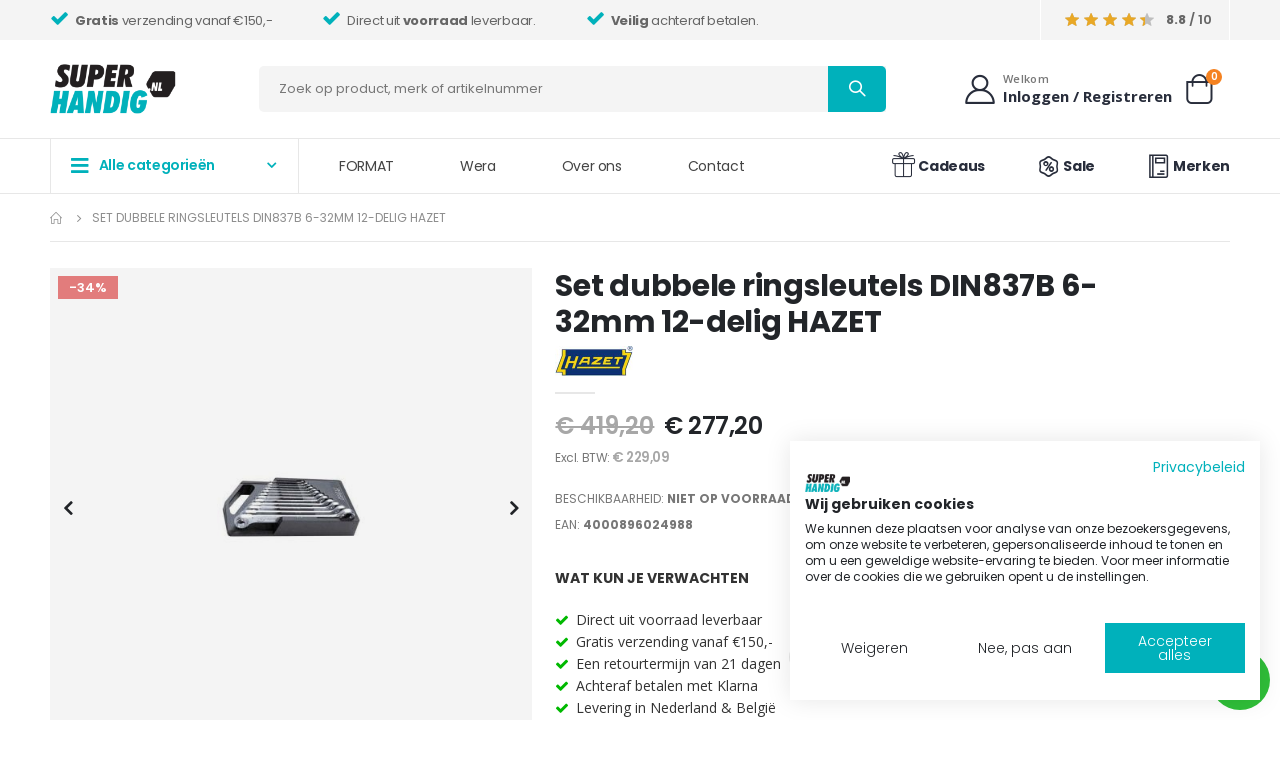

--- FILE ---
content_type: text/html; charset=UTF-8
request_url: https://superhandig.nl/set-dubbele-ringsleutels-din837b-6-32mm-12-delig-hazet.html
body_size: 22985
content:
<!doctype html>
<html lang="nl">
    <head prefix="og: http://ogp.me/ns# fb: http://ogp.me/ns/fb# product: http://ogp.me/ns/product#">
        <script>
    var LOCALE = 'nl\u002DNL';
    var BASE_URL = 'https\u003A\u002F\u002Fsuperhandig.nl\u002F';
    var require = {
        'baseUrl': 'https\u003A\u002F\u002Fsuperhandig.nl\u002Fstatic\u002Fversion1766039148\u002Ffrontend\u002FSmartwave\u002Fporto_child\u002Fnl_NL'
    };</script>        <meta charset="utf-8"/>
<meta name="title" content="Set dubbele ringsleutels DIN837B 6-32mm 12-delig HAZET"/>
<meta name="description" content="Set dubbele ringsleutels, rechtUitvoering: DIN 837 B, ISO 3318. Van chroom-vanadium-staal, mat verchroomd, dunwandige, zijdelings verzette ringen, gepolijst."/>
<meta name="robots" content="INDEX,FOLLOW"/>
<meta name="viewport" content="width=device-width, initial-scale=1, maximum-scale=1.0, user-scalable=no"/>
<meta name="format-detection" content="telephone=no"/>
<title>Set dubbele ringsleutels DIN837B 6-32mm 12-delig HAZET</title>
<link  rel="stylesheet" type="text/css"  media="all" href="https://superhandig.nl/static/version1766039148/frontend/Smartwave/porto_child/nl_NL/mage/calendar.css" />
<link  rel="stylesheet" type="text/css"  media="all" href="https://superhandig.nl/static/version1766039148/frontend/Smartwave/porto_child/nl_NL/css/styles-m.css" />
<link  rel="stylesheet" type="text/css"  media="all" href="https://superhandig.nl/static/version1766039148/frontend/Smartwave/porto_child/nl_NL/owl.carousel/assets/owl.carousel.css" />
<link  rel="stylesheet" type="text/css"  media="all" href="https://superhandig.nl/static/version1766039148/frontend/Smartwave/porto_child/nl_NL/fancybox/css/jquery.fancybox.css" />
<link  rel="stylesheet" type="text/css"  media="all" href="https://superhandig.nl/static/version1766039148/frontend/Smartwave/porto_child/nl_NL/icon-fonts/css/porto-icons-codes.css" />
<link  rel="stylesheet" type="text/css"  media="all" href="https://superhandig.nl/static/version1766039148/frontend/Smartwave/porto_child/nl_NL/simple-line-icons/css/simple-line-icons.css" />
<link  rel="stylesheet" type="text/css"  media="all" href="https://superhandig.nl/static/version1766039148/frontend/Smartwave/porto_child/nl_NL/icon-fonts/css/animation.css" />
<link  rel="stylesheet" type="text/css"  media="all" href="https://superhandig.nl/static/version1766039148/frontend/Smartwave/porto_child/nl_NL/font-awesome/css/font-awesome.min.css" />
<link  rel="stylesheet" type="text/css"  media="all" href="https://superhandig.nl/static/version1766039148/frontend/Smartwave/porto_child/nl_NL/Mageplaza_Core/css/grid-mageplaza.css" />
<link  rel="stylesheet" type="text/css"  media="all" href="https://superhandig.nl/static/version1766039148/frontend/Smartwave/porto_child/nl_NL/Smartwave_Dailydeals/css/style.css" />
<link  rel="stylesheet" type="text/css"  media="all" href="https://superhandig.nl/static/version1766039148/frontend/Smartwave/porto_child/nl_NL/Trienekens_CategoryDescription/css/categorydescription.css" />
<link  rel="stylesheet" type="text/css"  media="all" href="https://superhandig.nl/static/version1766039148/frontend/Smartwave/porto_child/nl_NL/mage/gallery/gallery.css" />
<link  rel="stylesheet" type="text/css"  media="all" href="https://superhandig.nl/static/version1766039148/frontend/Smartwave/porto_child/nl_NL/Mollie_Payment/css/styles.css" />
<link  rel="stylesheet" type="text/css"  media="all" href="https://superhandig.nl/static/version1766039148/frontend/Smartwave/porto_child/nl_NL/Smartwave_Dailydeals/css/custom_dailydeal_list_page.css" />
<link  rel="stylesheet" type="text/css"  media="all" href="https://superhandig.nl/static/version1766039148/frontend/Smartwave/porto_child/nl_NL/Magefan_Blog/css/blog-m.css" />
<link  rel="stylesheet" type="text/css"  media="all" href="https://superhandig.nl/static/version1766039148/frontend/Smartwave/porto_child/nl_NL/Magefan_Blog/css/blog-new.css" />
<link  rel="stylesheet" type="text/css"  media="all" href="https://superhandig.nl/static/version1766039148/frontend/Smartwave/porto_child/nl_NL/Magefan_Blog/css/blog-custom.css" />
<link  rel="stylesheet" type="text/css"  media="screen and (min-width: 768px)" href="https://superhandig.nl/static/version1766039148/frontend/Smartwave/porto_child/nl_NL/css/styles-l.css" />
<link  rel="stylesheet" type="text/css"  media="print" href="https://superhandig.nl/static/version1766039148/frontend/Smartwave/porto_child/nl_NL/css/print.css" />
<script  type="text/javascript"  src="https://superhandig.nl/static/version1766039148/_cache/merged/67377761fee291aaa844e6f60661adb5.js"></script>
<link  rel="stylesheet" type="text/css" href="//fonts.googleapis.com/css?family=Shadows+Into+Light" />
<link  rel="icon" type="image/x-icon" href="https://superhandig.nl/media/favicon/default/favicon_512x512-aqua-max-color.png" />
<link  rel="shortcut icon" type="image/x-icon" href="https://superhandig.nl/media/favicon/default/favicon_512x512-aqua-max-color.png" />
<link  rel="canonical" href="https://superhandig.nl/set-dubbele-ringsleutels-din837b-6-32mm-12-delig-hazet.html" />
<meta name="p:domain_verify" content="Nnj9a4ULtVhqi801Hs9g0dSy8n8wrzBP"/>

<script
  src="https://js.sentry-cdn.com/4c10402fd7a3500ffce7d70cf9292253.min.js"
  crossorigin="anonymous"
></script>
            <script type="text/x-magento-init">
        {
            "*": {
                "Meta_Conversion/js/customizeProduct": {
                    "url" : "https://superhandig.nl/fbe/pixel/tracker/",
                "payload": {"eventName":"facebook_businessextension_ssapi_customize_product"},
                "browserEventData": {"fbAgentVersion":"magento_opensource-0.0.0-1.4.3","fbPixelId":"406866788782614","source":"magento_opensource","pluginVersion":"1.4.3","track":"track","event":"CustomizeProduct","payload":{"currency":"eur"}}        }
    }
}
    </script>
    <!-- Added the new component below to track server events -->
        <script type="text&#x2F;javascript">    window.addToCartData = {"url":"https:\/\/superhandig.nl\/fbe\/pixel\/tracker\/","eventName":"facebook_businessextension_ssapi_add_to_cart","fbAgentVersion":"magento_opensource-0.0.0-1.4.3","fbPixelId":"406866788782614","source":"magento_opensource","pluginVersion":"1.4.3","track":"track","event":"AddToCart"}</script>    
        <script type="text&#x2F;javascript">    require([
        'jquery',
        'Meta_Conversion/js/metaPixelTracker'
    ], function ($, metaPixelTracker) {
        const product_info_url = 'https://superhandig.nl/fbe/Pixel/ProductInfoForAddToCart';
        $(document).on('ajax:addToCart', function (event, data) {
            let simpleProductId;
            // Get id of last added product
            const productId = data.productIds[data.productIds.length - 1];
            // check product data from swatch widget
            const swatchData = $('[data-role=swatch-options]').data('mage-SwatchRenderer');
            if (swatchData && swatchData.getProductId()) {
                simpleProductId = swatchData.getProductId();
            } else {
                // In case product is added from category page get options using added product's id
                const categorySwatchData = $('[data-role=swatch-option-' + productId + ']')
                    .data('mage-SwatchRenderer');
                if (categorySwatchData && categorySwatchData.getProductId()) {
                    simpleProductId = categorySwatchData.getProductId();
                } else {
                    // else check product data from configurable options
                    const configurableProduct = data.form.data().mageConfigurable;
                    if (configurableProduct) {
                        simpleProductId = configurableProduct.simpleProduct;
                    }
                }
            }
            // otherwise use the product sku
            const product_sku = data.sku;
            // use last added product id if swatch data is not available
            if (!simpleProductId) {
                simpleProductId = productId;
            }
            const form_key = jQuery("[name='form_key']").val();
            const runAsync = !data?.response?.backUrl;
            $.ajax({
                url: product_info_url,
                data: {
                    product_sku: product_sku,
                    product_id: simpleProductId,
                    form_key: form_key
                },
                type: 'get',
                dataType: 'json',
                async: runAsync,
                success: function (res) {
                    const addToCartConfigPixel = {
                        "url": window.addToCartData.url,
                        "payload": {
                            "eventName": window.addToCartData.eventName,
                            "productId": res.productId
                        },
                        "browserEventData": {
                            'fbAgentVersion': window.addToCartData.fbAgentVersion,
                            'fbPixelId': window.addToCartData.fbPixelId,
                            'source': window.addToCartData.source,
                            'pluginVersion': window.addToCartData.pluginVersion,
                            'track': window.addToCartData.track,
                            'event': window.addToCartData.event,
                            'payload': {
                                "content_name": res.name,
                                "content_ids": [res.id],
                                "value": res.value,
                                "currency": res.currency,
                                "content_type": res.content_type,
                                "contents": [{
                                    "id": res.id,
                                    "quantity": 1
                                }]
                            }
                        }
                    };
                    metaPixelTracker(addToCartConfigPixel);
                }
            });
        });
    });</script><link rel='stylesheet' href='//fonts.googleapis.com/css?family=Poppins%3A300%2C300italic%2C400%2C400italic%2C600%2C600italic%2C700%2C700italic%2C800%2C800italic' type='text/css' />
<link href="//fonts.googleapis.com/css?family=Oswald:300,400,500,600,700" rel="stylesheet">
<link href="//fonts.googleapis.com/css?family=Poppins:200,300,400,500,600,700,800" rel="stylesheet">
<link rel="stylesheet" href="//fonts.googleapis.com/css?family=Open+Sans%3A300%2C300italic%2C400%2C400italic%2C600%2C600italic%2C700%2C700italic%2C800%2C800italic&amp;v1&amp;subset=latin%2Clatin-ext" type="text/css" media="screen"/>
    <link rel="stylesheet" type="text/css" media="all" href="https://superhandig.nl/media/porto/web/bootstrap/css/bootstrap.optimized.min.css">
    <link rel="stylesheet" type="text/css" media="all" href="https://superhandig.nl/media/porto/web/css/animate.optimized.css">
<link rel="stylesheet" type="text/css" media="all" href="https://superhandig.nl/media/porto/web/css/header/type22.css">
<link rel="stylesheet" type="text/css" media="all" href="https://superhandig.nl/media/porto/web/css/custom.css">
<link rel="stylesheet" type="text/css" media="all" href="https://superhandig.nl/media/porto/configed_css/design_default.css">
<link rel="stylesheet" type="text/css" media="all" href="https://superhandig.nl/media/porto/configed_css/settings_default.css">
<script type="text/javascript">
var redirect_cart = false;
var porto_config = {
    paths: {
        'parallax': 'js/jquery.parallax.min',
        'owlcarousel': 'owl.carousel/owl.carousel',
        'floatelement': 'js/jquery.floatelement'
    },
    shim: {
        'owlcarousel': {
          deps: ['jquery']
        },
        'owlcarousel_thumbs': {
          deps: ['jquery','owlcarousel']
        },
        'floatelement': {
          deps: ['jquery']
        }
    }
};

require.config(porto_config);
</script>
<script type="text/javascript">
require([
    'jquery',
    'pt_animate'
], function ($) {
  $(window).on('load', function(){
    var $wrap = $(document.body);
    if ($.isFunction($.fn.themeAnimate)) {
      $wrap.find('[data-plugin-animate], [data-appear-animation]').each(function() {
        var $this = $(this),
            opts;

        var pluginOptions = $this.data('plugin-options');
        if (pluginOptions) {
          if (typeof pluginOptions == 'string') {
            opts = JSON.parse(pluginOptions.replace(/'/g,'"').replace(';',''));
          } else {
            opts = pluginOptions;
          }
        }
        $this.themeAnimate(opts);
      });
    }
  });
});
</script>
<script type="text/javascript" src="//s7.addthis.com/js/300/addthis_widget.js#pubid=ra-58378513496862c5"></script>
<!-- Meta Business Extension for Magento 2 -->
<script type="text/x-magento-init">
{
    "*": {
        "Meta_Conversion/js/initPixel" : {
            "pixelId": "406866788782614",
            "automaticMatchingFlag": true,
            "userDataUrl" : "https://superhandig.nl/fbe/pixel/userData/",
            "agent": "magento_opensource-0.0.0-1.4.3"
        },
        "Meta_Conversion/js/metaPixelTracker" : {
            "url" : "https://superhandig.nl/fbe/pixel/tracker/",
            "payload": {"eventName":"facebook_businessextension_ssapi_page_view"},
            "browserEventData": {"fbAgentVersion":"magento_opensource-0.0.0-1.4.3","fbPixelId":"406866788782614","source":"magento_opensource","pluginVersion":"1.4.3","track":"track","event":"PageView","payload":[]}        }
    }
}
</script>
<!-- End Meta Pixel Code -->
<!-- Google Tag Manager -->
<script>
    function mfLoadGtm() {
        (function(w,d,s,l,i){w[l]=w[l]||[];w[l].push({'gtm.start':
                new Date().getTime(),event:'gtm.js'});var f=d.getElementsByTagName(s)[0],
            j=d.createElement(s),dl=l!='dataLayer'?'&l='+l:'';j.async=true;j.src=
            'https://www.googletagmanager.com/gtm.js?id='+i+dl;f.parentNode.insertBefore(j,f);
        })(window,document,'script','dataLayer','GTM-W783WLF');
    }

        mfLoadGtm();
    
</script>
<!-- End Google Tag Manager -->    <script type="text/x-magento-init">
        {
            "*": {
                "Magento_PageCache/js/form-key-provider": {
                    "isPaginationCacheEnabled":
                        0                }
            }
        }
    </script>
<script>
                    window.dataLayer = window.dataLayer || [];
                    window.dataLayer.push({"event":"view_item","ecommerce":{"currency":"EUR","value":277.2,"items":[{"item_id":"4000896024988","item_name":"Set dubbele ringsleutels DIN837B 6-32mm 12-delig HAZET","item_brand":"Hazet","price":277.2}]}});
                </script><link rel="stylesheet" type="text/css" media="all" href="https://maxcdn.bootstrapcdn.com/font-awesome/latest/css/font-awesome.min.css">



<script type="text&#x2F;javascript">
window.taggrsQuoteData = {};
window.taggrsCurrency = 'EUR';
window.taggersEventsConfig = {"remove_from_cart":false};
window.taggrsDebugMode = false;

document.addEventListener('DOMContentLoaded', () => {
    taggrsReloadQuoteData();
});

const eventTriggeredCounter = {};

function taggrsReloadQuoteData() {

    return fetch('https://superhandig.nl/taggrs-datalayer/getquotedata/')
        .then(response => {
            if (!response.ok) {
                console.warn('GET request failed');
            }
            return response.json()
        })
        .then(data => {
            window.taggrsQuoteData = data;
            console.log('Quote data reloaded');
        })
}

function taggrsLoadUserData(callback) {
    return fetch('https://superhandig.nl/taggrs-datalayer/getuserdata/')
        .then(response => {
            if (!response.ok) {
                console.warn('GET request failed');
            }
            return response.json()
        })
        .then(data => {
            window.taggrsUserData = data;
            if (typeof  callback === 'function') {
                callback(data);
            }
        })
}

function taggrsPush(dataLayer, reloadUserData) {

    if (!dataLayer.hasOwnProperty('ecommerce')) {
        return;
    }

    window.dataLayer = window.dataLayer || [];

    if (!dataLayer.hasOwnProperty('ecommerce')) {
        dataLayer.ecommerce = {};
    }

    const userDataEmpty = !dataLayer.ecommerce.hasOwnProperty('user_data')
        || !dataLayer.ecommerce.user_data.hasOwnProperty('email')

    if (userDataEmpty) {
        taggrsLoadUserData((data) => {
            dataLayer.ecommerce.user_data = data;
            window.dataLayer.push(dataLayer);
            if (window.taggrsDebugMode) {
               console.log(dataLayer);
            }
        });
    } else {
        window.dataLayer.push(dataLayer);
        if (window.taggrsDebugMode) {
            console.log(dataLayer);
        }
    }
}

function taggrsAjaxEvent(eventName, callback, limit) {

    if (typeof limit !== "undefined") {
        if (eventTriggeredCounter.hasOwnProperty(eventName) && eventTriggeredCounter[eventName] >= limit ) {
            return;
        }

        if (!eventTriggeredCounter.hasOwnProperty(eventName)) {
            eventTriggeredCounter[eventName] = 1;
        } else {
            eventTriggeredCounter[eventName]++;
        }
    }

    const ajaxBaseUrl = 'https://superhandig.nl/taggrs-datalayer/';

    return fetch(ajaxBaseUrl + eventName)
        .then(response => {
            if (!response.ok) console.warn('GET request failed');
                return response.json()
        })
        .then(data => {
            taggrsPush(data, false);
            if (typeof callback === 'function') {
                callback();
            }
        })
        .catch(error => {
            console.log(error);
        });
}</script>
<meta property="og:type" content="product" />
<meta property="og:title"
      content="Set&#x20;dubbele&#x20;ringsleutels&#x20;DIN837B&#x20;6-32mm&#x20;12-delig&#x20;HAZET" />
<meta property="og:image"
      content="https://superhandig.nl/media/catalog/product/cache/38ac36d224dab44ea1324f929a95cadc/p/r/pre119699.jpg" />
<meta property="og:description"
      content="" />
<meta property="og:url" content="https://superhandig.nl/set-dubbele-ringsleutels-din837b-6-32mm-12-delig-hazet.html" />
    <meta property="product:price:amount" content="277.198901"/>
    <meta property="product:price:currency"
      content="EUR"/>
    </head>
    <body data-container="body"
          data-mage-init='{"loaderAjax": {}, "loader": { "icon": "https://superhandig.nl/static/version1766039148/frontend/Smartwave/porto_child/nl_NL/images/loader-2.gif"}}'
        id="html-body" itemtype="http://schema.org/Product" itemscope="itemscope" class="catalog-product-view product-set-dubbele-ringsleutels-din837b-6-32mm-12-delig-hazet  layout-1220 wide mobile-sticky page-layout-1column">
                                <noscript>
            <img height="1" width="1" style="display:none"
                 src="https://www.facebook.com/tr?id=406866788782614&amp;ev=PageView&amp;noscript=1&amp;a=magento_opensource-0.0.0-1.4.3">
        </noscript>
    <!-- Google Tag Manager (noscript) -->
<noscript><iframe src="https://www.googletagmanager.com/ns.html?id=GTM-W783WLF"
                  height="0" width="0" style="display:none;visibility:hidden"></iframe></noscript>
<!-- End Google Tag Manager (noscript) -->

<script type="text/x-magento-init">
    {
        "*": {
            "Magento_PageBuilder/js/widget-initializer": {
                "config": {"[data-content-type=\"slider\"][data-appearance=\"default\"]":{"Magento_PageBuilder\/js\/content-type\/slider\/appearance\/default\/widget":false},"[data-content-type=\"map\"]":{"Magento_PageBuilder\/js\/content-type\/map\/appearance\/default\/widget":false},"[data-content-type=\"row\"]":{"Magento_PageBuilder\/js\/content-type\/row\/appearance\/default\/widget":false},"[data-content-type=\"tabs\"]":{"Magento_PageBuilder\/js\/content-type\/tabs\/appearance\/default\/widget":false},"[data-content-type=\"slide\"]":{"Magento_PageBuilder\/js\/content-type\/slide\/appearance\/default\/widget":{"buttonSelector":".pagebuilder-slide-button","showOverlay":"hover","dataRole":"slide"}},"[data-content-type=\"banner\"]":{"Magento_PageBuilder\/js\/content-type\/banner\/appearance\/default\/widget":{"buttonSelector":".pagebuilder-banner-button","showOverlay":"hover","dataRole":"banner"}},"[data-content-type=\"buttons\"]":{"Magento_PageBuilder\/js\/content-type\/buttons\/appearance\/inline\/widget":false},"[data-content-type=\"products\"][data-appearance=\"carousel\"]":{"Magento_PageBuilder\/js\/content-type\/products\/appearance\/carousel\/widget":false}},
                "breakpoints": {"desktop":{"label":"Desktop","stage":true,"default":true,"class":"desktop-switcher","icon":"Magento_PageBuilder::css\/images\/switcher\/switcher-desktop.svg","conditions":{"min-width":"1024px"},"options":{"products":{"default":{"slidesToShow":"5"}}}},"tablet":{"conditions":{"max-width":"1024px","min-width":"768px"},"options":{"products":{"default":{"slidesToShow":"4"},"continuous":{"slidesToShow":"3"}}}},"mobile":{"label":"Mobile","stage":true,"class":"mobile-switcher","icon":"Magento_PageBuilder::css\/images\/switcher\/switcher-mobile.svg","media":"only screen and (max-width: 768px)","conditions":{"max-width":"768px","min-width":"640px"},"options":{"products":{"default":{"slidesToShow":"3"}}}},"mobile-small":{"conditions":{"max-width":"640px"},"options":{"products":{"default":{"slidesToShow":"2"},"continuous":{"slidesToShow":"1"}}}}}            }
        }
    }
</script>

<div class="cookie-status-message" id="cookie-status">
    The store will not work correctly when cookies are disabled.</div>
<script type="text&#x2F;javascript">document.querySelector("#cookie-status").style.display = "none";</script>
<script type="text/x-magento-init">
    {
        "*": {
            "cookieStatus": {}
        }
    }
</script>

<script type="text/x-magento-init">
    {
        "*": {
            "mage/cookies": {
                "expires": null,
                "path": "\u002F",
                "domain": ".superhandig.nl",
                "secure": true,
                "lifetime": "3600"
            }
        }
    }
</script>
    <noscript>
        <div class="message global noscript">
            <div class="content">
                <p>
                    <strong>JavaScript lijkt te zijn uitgeschakeld in uw browser.</strong>
                    <span>
                        Voor de beste gebruikerservaring, zorg ervoor dat javascript ingeschakeld is voor uw browser.                    </span>
                </p>
            </div>
        </div>
    </noscript>

<script>
    window.cookiesConfig = window.cookiesConfig || {};
    window.cookiesConfig.secure = true;
</script><script>    require.config({
        map: {
            '*': {
                wysiwygAdapter: 'mage/adminhtml/wysiwyg/tiny_mce/tinymce5Adapter'
            }
        }
    });</script><script>
    require.config({
        paths: {
            googleMaps: 'https\u003A\u002F\u002Fmaps.googleapis.com\u002Fmaps\u002Fapi\u002Fjs\u003Fv\u003D3\u0026key\u003D'
        },
        config: {
            'Magento_PageBuilder/js/utils/map': {
                style: ''
            },
            'Magento_PageBuilder/js/content-type/map/preview': {
                apiKey: '',
                apiKeyErrorMessage: 'You\u0020must\u0020provide\u0020a\u0020valid\u0020\u003Ca\u0020href\u003D\u0027https\u003A\u002F\u002Fsuperhandig.nl\u002Fadminhtml\u002Fsystem_config\u002Fedit\u002Fsection\u002Fcms\u002F\u0023cms_pagebuilder\u0027\u0020target\u003D\u0027_blank\u0027\u003EGoogle\u0020Maps\u0020API\u0020key\u003C\u002Fa\u003E\u0020to\u0020use\u0020a\u0020map.'
            },
            'Magento_PageBuilder/js/form/element/map': {
                apiKey: '',
                apiKeyErrorMessage: 'You\u0020must\u0020provide\u0020a\u0020valid\u0020\u003Ca\u0020href\u003D\u0027https\u003A\u002F\u002Fsuperhandig.nl\u002Fadminhtml\u002Fsystem_config\u002Fedit\u002Fsection\u002Fcms\u002F\u0023cms_pagebuilder\u0027\u0020target\u003D\u0027_blank\u0027\u003EGoogle\u0020Maps\u0020API\u0020key\u003C\u002Fa\u003E\u0020to\u0020use\u0020a\u0020map.'
            },
        }
    });
</script>

<script>
    require.config({
        shim: {
            'Magento_PageBuilder/js/utils/map': {
                deps: ['googleMaps']
            }
        }
    });
</script>
    <script>
        require([
                'jquery',
                'Mirasvit_SearchAutocomplete/js/autocomplete',
                'Mirasvit_SearchAutocomplete/js/typeahead',
            ], function ($, autocomplete, typeahead) {
                var selector = 'input#search, input#mobile_search, .minisearch input[type="text"]';

                $(document).ready(function () {
                    $('#search_mini_form').prop("minSearchLength", 10000);

                    const $input = $(selector);

                    $input.each(function (index, searchInput) {
                                                new autocomplete($(searchInput)).init({"query":"","priceFormat":{"pattern":"\u20ac\u00a0%s","precision":2,"requiredPrecision":2,"decimalSymbol":",","groupSymbol":".","groupLength":3,"integerRequired":false},"minSearchLength":3,"url":"https:\/\/superhandig.nl\/searchautocomplete\/ajax\/suggest\/","storeId":"1","delay":300,"isAjaxCartButton":false,"isShowCartButton":false,"isShowImage":true,"isShowPrice":true,"isShowSku":false,"isShowRating":false,"isShowDescription":true,"isShowStockStatus":false,"layout":"1column","popularTitle":"Populaire suggesties","popularSearches":[],"isTypeaheadEnabled":false,"typeaheadUrl":"https:\/\/superhandig.nl\/searchautocomplete\/ajax\/typeahead\/","minSuggestLength":2,"currency":"EUR","limit":48});
                    });
                });
            }
        );
    </script>

    <script id="searchAutocompletePlaceholder" type="text/x-custom-template">
    <div class="mst-searchautocomplete__autocomplete">
        <div class="mst-searchautocomplete__spinner">
            <div class="spinner-item spinner-item-1"></div>
            <div class="spinner-item spinner-item-2"></div>
            <div class="spinner-item spinner-item-3"></div>
            <div class="spinner-item spinner-item-4"></div>
        </div>

        <div class="mst-searchautocomplete__close">&times;</div>
    </div>
</script>

<script id="searchAutocompleteWrapper" type="text/x-custom-template">
    <div class="mst-searchautocomplete__wrapper">
        <div data-bind="visible: result().noResults == false">
            <div data-bind="foreach: { data: result().indexes, as: 'index' }">
                <div data-bind="visible: index.totalItems, attr: {class: 'mst-searchautocomplete__index ' + index.identifier}">
                    <div class="mst-searchautocomplete__index-title">
                        <span data-bind="text: index.title"></span>
                        <span data-bind="visible: index.isShowTotals">
                            (<span data-bind="text: index.totalItems"></span>)
                        </span>
                    </div>

                    <ul data-bind="foreach: { data: index.items, as: 'item' }">
                        <li data-bind="
                            template: { name: index.identifier, data: item },
                            attr: {class: 'mst-searchautocomplete__item ' + index.identifier},
                            event: { mouseover: $parents[1].onMouseOver, mouseout: $parents[1].onMouseOut, mousedown: $parents[1].onClick },
                            css: {_active: $data.isActive}">
                        </li>
                    </ul>
                </div>
            </div>

            <div class="mst-searchautocomplete__show-all" data-bind="visible: result().urlAll && result().totalItems > 0">
                <a data-bind="attr: { href: result().urlAll }">
                    <span data-bind="text: result().textAll"></span>
                </a>
            </div>
        </div>

        <div class="mst-searchautocomplete__empty-result" data-bind="visible: result().noResults == true && !loading()">
            <span data-bind="text: result().textEmpty"></span>
        </div>
    </div>
</script>

<script id="popular" type="text/x-custom-template">
    <a class="title" data-bind="text: query"></a>
</script>

<script id="magento_search_query" type="text/x-custom-template">
    <a class="title" data-bind="text: query_text, attr: {href: url}, highlight"></a> <span class="num_results" data-bind="text: num_results"></span>
</script>

<script id="magento_catalog_product" type="text/x-custom-template">
    <!-- ko if: (imageUrl && $parents[2].config.isShowImage) -->
    <a rel="noreferrer" data-bind="attr: {href: url}">
        <div class="mst-product-image-wrapper"><img data-bind="attr: {src: imageUrl}"/></div>
    </a>
    <!-- /ko -->

    <div class="meta">
        <div class="title">
            <a rel="noreferrer" data-bind="html: name, attr: {href: url}, highlight"></a>

            <!-- ko if: (sku && $parents[2].config.isShowSku) -->
            <span class="sku" data-bind="text: sku, highlight"></span>
            <!-- /ko -->
        </div>

        <!-- ko if: (description && $parents[2].config.isShowDescription) -->
        <div class="description" data-bind="text: description, highlight"></div>
        <!-- /ko -->

        <!-- ko if: (rating && $parents[2].config.isShowRating) -->
        <div>
            <div class="rating-summary">
                <div class="rating-result">
                    <span data-bind="style: { width: rating + '%' }"></span>
                </div>
            </div>
        </div>
        <!-- /ko -->

        <!-- ko if: (stockStatus && $parents[2].config.isShowStockStatus) -->
        <span class="stock_status" data-bind="text: stockStatus, processStockStatus"></span>
        <!-- /ko -->

        <!-- ko if: (addToCartUrl && $parents[2].config.isShowCartButton) -->
        <div class="to-cart">
            <a class="action primary mst__add_to_cart" data-bind="attr: { _href: addToCartUrl }">
                <span>In winkelwagen</span>
            </a>
        </div>
        <!-- /ko -->
    </div>

    <!-- ko if: (price && $parents[2].config.isShowPrice) -->
    <div class="store">
        <div data-bind="html: price" class="price"></div>
    </div>
    <!-- /ko -->
</script>

<script id="magento_catalog_categoryproduct" type="text/x-custom-template">
    <a class="title" data-bind="text: name, attr: {href: url}, highlight"></a>
</script>

<script id="magento_catalog_category" type="text/x-custom-template">
    <a class="title" data-bind="text: name, attr: {href: url}, highlight"></a>
</script>

<script id="magento_cms_page" type="text/x-custom-template">
    <a class="title" data-bind="text: name, attr: {href: url}, highlight"></a>
</script>

<script id="magento_catalog_attribute" type="text/x-custom-template">
    <a class="title" data-bind="text: name, attr: {href: url}, highlight"></a>
</script>

<script id="magento_catalog_attribute_2" type="text/x-custom-template">
    <a class="title" data-bind="text: name, attr: {href: url}, highlight"></a>
</script>

<script id="magento_catalog_attribute_3" type="text/x-custom-template">
    <a class="title" data-bind="text: name, attr: {href: url}, highlight"></a>
</script>

<script id="magento_catalog_attribute_4" type="text/x-custom-template">
    <a class="title" data-bind="text: name, attr: {href: url}, highlight"></a>
</script>

<script id="magento_catalog_attribute_5" type="text/x-custom-template">
    <a class="title" data-bind="text: name, attr: {href: url}, highlight"></a>
</script>

<script id="mirasvit_kb_article" type="text/x-custom-template">
    <a class="title" data-bind="text: name, attr: {href: url}, highlight"></a>
</script>

<script id="external_wordpress_post" type="text/x-custom-template">
    <a class="title" data-bind="text: name, attr: {href: url}, highlight"></a>
</script>

<script id="amasty_blog_post" type="text/x-custom-template">
    <a class="title" data-bind="text: name, attr: {href: url}, highlight"></a>
</script>

<script id="amasty_faq_question" type="text/x-custom-template">
    <a class="title" data-bind="text: name, attr: {href: url}, highlight"></a>
</script>

<script id="magefan_blog_post" type="text/x-custom-template">
    <a class="title" data-bind="text: name, attr: {href: url}, highlight"></a>
</script>

<script id="mageplaza_blog_post" type="text/x-custom-template">
    <a class="title" data-bind="text: name, attr: {href: url}, highlight"></a>
</script>

<script id="aheadworks_blog_post" type="text/x-custom-template">
    <a class="title" data-bind="text: name, attr: {href: url}, highlight"></a>
</script>

<script id="mirasvit_blog_post" type="text/x-custom-template">
    <a class="title" data-bind="text: name, attr: {href: url}, highlight"></a>
</script>

<script id="mirasvit_gry_registry" type="text/x-custom-template">
    <a class="title" data-bind="text: title, attr: {href: url}, highlight"></a>
    <p data-bind="text: name, highlight"></p>
</script>

<script id="ves_blog_post" type="text/x-custom-template">
    <a class="title" data-bind="text: name, attr: {href: url}, highlight"></a>
</script>

<script id="fishpig_glossary_word" type="text/x-custom-template">
    <a class="title" data-bind="text: name, attr: {href: url}, highlight"></a>
</script>

<script id="blackbird_contentmanager_content" type="text/x-custom-template">
    <a class="title" data-bind="text: name, attr: {href: url}, highlight"></a>
</script>

<script id="mirasvit_brand_page" type="text/x-custom-template">
    <a class="title" data-bind="text: name, attr: {href: url}, highlight"></a>
</script>

<noscript>
    <iframe src='https://www.googletagmanager.com/ns.html?id='
            height='0' width='0' style='display:none;visibility:hidden'>
    </iframe>
</noscript>
<script type="text/javascript">
require([
    'jquery',
    'themeSticky'
], function ($) {
  if(!$("body").hasClass("page-layout-1column") && !$("body").hasClass("account")) {
    $(".sidebar.sidebar-main .sidebar-content").themeSticky({
      autoInit: true,
      minWidth: 992,
      containerSelector: '.page-main .columns',
      autoFit: true,
      paddingOffsetBottom: 10,
      paddingOffsetTop: 10
    });
  }
});
</script>
<script type="text/javascript">
require([
    'jquery'
], function ($) {
    $(document).ready(function(){
        if(!($("body").hasClass("product-type-default") || $("body").hasClass("product-type-carousel") || $("body").hasClass("product-type-fullwidth") || $("body").hasClass("product-type-grid") || $("body").hasClass("product-type-sticky-right") || $("body").hasClass("product-type-wide-grid"))) {
                    if($(".block.upsell").length > 0) {
            var u = $('<div class="main-upsell-product-detail"/>');
            $('<div class="container"/>').html($(".block.upsell").detach()).appendTo(u);
            $("#maincontent").after(u);
        }
            }
            $(".box-tocart .actions").after('<div class="moved-add-to-links"></div>');
        $(".product-social-links > .product-addto-links").appendTo(".moved-add-to-links");
        $(".product-social-links > .action.mailto").appendTo(".product-addto-links");
        });
});
</script>
<div class="page-wrapper"><div class="porto-block-html-top">
  <div class="background-color-dark text-color-light d-none">
      </div>
</div>
<script type="text/javascript">
  require([
      'jquery'
  ], function ($) {
      $('.porto-block-html-top > div').removeClass('d-none').append('<button class="mfp-close">×</button>');
      $('body').on('click', '.porto-block-html-top .mfp-close', function() {
        $(this).parent().fadeOut();
      });
  });
</script>
<header class="page-header type22" >
<div class="main-panel-top">
    <div class="container">
        <div class="main-panel-inner">
            <div class="panel wrapper">
              <div class="header-left">
                <div class="d-flex align-items-center wel-msg"> 	<h5 class="mb-0 usp-pro fa fa-check"><span class="text"><b>Gratis</b> verzending vanaf €150,-</span></h5> </div> <div class="d-flex align-items-center wel-msg wel-msg2"> 	<h5 class="mb-0 usp-pro fa fa-check"><span class="text">Direct uit <b>voorraad</b> leverbaar.</span></h5> </div> <div class="d-flex align-items-center wel-msg wel-msg3"> 	<h5 class="mb-0 usp-pro fa fa-check"><span class="text"><b>Veilig</b> achteraf betalen.</span></h5> </div>              </div>
              <div class="header-right">
                <div class="panel header">
                                    
                </div>
                  <!-- <span class="separator"></span>
                <div class="panel header show-icon-tablet">
                  <div class="top-links-icon">
                    <a href="javascript:;">Links</a>
                  </div>
                                  </div> -->
                  <span class="separator"></span>

                  
    <div class="kiyoh-shop-snippets" style="display:block;">
        <div class="rating-box">
            <a href="https://www.kiyoh.com/reviews/1067490/superhandig_nl" target="_blank">
                <div class="rating" style="width:88%"></div>
            </a>
        </div>
        <div class="kiyoh-schema" itemscope="itemscope" itemtype="http://schema.org/Organization">
            <meta itemprop="name" content="Superhandig.nl"/>
            <a href="https://superhandig.nl/" itemprop="url" style="display: none">https://superhandig.nl/</a>
            <div itemprop="aggregateRating" itemscope="itemscope" itemtype="http://schema.org/AggregateRating">
                <meta itemprop="bestRating" content="10">
                <meta itemprop="ratingCount" content="273">
                <meta itemprop="reviewCount" content="273">
                <a href="https://www.kiyoh.com/reviews/1067490/superhandig_nl" target="_blank" class="kiyoh-link">
                    <span itemprop="ratingValue">8.8</span> / 10                </a>
            </div>
        </div>
    </div>

                <span class="separator"></span>
                 
              </div>
            </div>
        </div>
    </div>
</div>
<div class="header-main">
  <div class="header content header-row">
    <div class="header-left">
      <span data-action="toggle-nav" class="action nav-toggle"><span>Toggle Nav</span></span>
          <a class="logo" href="https://superhandig.nl/" title="Superhandig">
        <img src="https://superhandig.nl/media/logo/stores/1/superhandig-2-color_422x168.png"
             alt="Superhandig"
             width="126"             height="50"        />
    </a>
      <div class="search-area show-icon-tablet">
<!--        <a href="javascript:void(0);" class="search-toggle-icon"><span><i class="porto-icon-magnifier"></i></span></a>-->
        <div class="block block-search">
    <div class="block block-content">
        <form class="form minisearch" id="search_mini_form" action="https://superhandig.nl/catalogsearch/result/" method="get">
            <div class="field search">
                <div class="control">
                    <input id="search"
                           data-mage-init='{"quickSearch":{
                                "formSelector":"#search_mini_form",
                                "url":"https://superhandig.nl/search/ajax/suggest/",
                                "destinationSelector":"#search_autocomplete"}
                           }'
                           type="text"
                           name="q"
                           value=""
                           placeholder="Zoek op product, merk of artikelnummer"
                           class="input-text"
                           maxlength="128"
                           role="combobox"
                           aria-haspopup="false"
                           aria-autocomplete="both"
                           autocomplete="off"/>
                    <div id="search_autocomplete" class="search-autocomplete"></div>
                    <div class="nested">
    <a class="action advanced" href="https://superhandig.nl/catalogsearch/advanced/" data-action="advanced-search">
        Geavanceerd zoeken    </a>
</div>
                </div>
            </div>
            <div class="actions">
                <button type="submit"
                        title="Zoek"
                        class="action search">
                    <span>Zoek</span>
                </button>
            </div>
        </form>
    </div>
</div>
      </div>
    </div>
    <div class="header-right">
      <div class="header-contact">
        <div class="custom-block"><div data-content-type="html" data-appearance="default" data-element="main" data-decoded="true"><div class="porto-block">
  <div class="vc_row wpb_row row">
    <div class="vc_column_container col-md-12">
      <div class="wpb_wrapper vc_column-inner">
        <a class="porto-sicon-box-link" href="https://superhandig.nl/customer/account/">
          <div class="porto-sicon-box text-left login-link style_2 default-icon mb-0">
            <div class="porto-sicon-default">
              <div class="porto-just-icon-wrapper porto-icon none" style="color: #282d3b; font-size: 30px;"><i class="porto-icon-user-2"></i></div>
            </div>
            <div class="porto-sicon-header>
              <h3 class="porto-sicon-title" style="font-weight: 600; font-size: 11px; line-height: 13px; letter-spacing: 0.3px; color: #777777;margin:0;font-family: Open Sans">Welkom</h3>
              <p style="font-weight: 700; font-size: 15px; color: #282d3b;font-family:Open Sans" data-bind="scope: 'customer'">
    <!-- ko if: customer().fullname  -->
    <span data-bind="text: customer().fullname"></span>
    <!-- /ko -->
    <!-- ko ifnot: customer().fullname  -->
    <span class="not-logged-in" data-bind="i18n: 'Inloggen / Registreren'"></span>
        <!-- /ko -->
</p>
<script type="text/x-magento-init">
    {
        "*": {
            "Magento_Ui/js/core/app": {
                "components": {
                    "customer": {
                        "component": "Magento_Customer/js/view/customer"
                    }
                }
            }
        }
    }
</script>
 
            </div>
          </div>
        </a>
      </div>
    </div>
  </div>
</div>
<style>
.page-header .header-main .porto-sicon-box .porto-icon {
    margin-right: 5px;
    display: block;
    line-height: 1em;
}
.page-header .header-contact i {
    display: block;
    margin: 0;
    line-height: 1;
}
</style></div></div>        <a href="https://superhandig.nl/wishlist" class="wishlist" title="Wishlist"><i class="porto-icon-wishlist-2"></i></a>
        <a href="https://superhandig.nl/customer/account/" class="my-account" title="My Account"><i class="porto-icon-user-2"></i></a>
      </div>
      
<div data-block="minicart" class="minicart-wrapper cart-design-1">
    <a class="action showcart" href="https://superhandig.nl/checkout/cart/"
       data-bind="scope: 'minicart_content'">
       <i class="minicart-icon porto-icon-shopping-cart"></i>
        <span class="text">Winkelwagen</span>
        <span class="counter qty empty"
              data-bind="css: { empty: !!getCartParam('summary_count') == false }, blockLoader: isLoading">
            <span class="counter-number">
            <!-- ko if: getCartParam('summary_count') --><!-- ko text: getCartParam('summary_count') --><!-- /ko --><!-- /ko -->
            <!-- ko ifnot: getCartParam('summary_count') -->0<!-- /ko -->
            </span>
            <span class="counter-label">
                <!-- ko i18n: 'items' --><!-- /ko -->
            </span>
        </span>
    </a>
    <a class="showcart action-subtotal" href="https://superhandig.nl/checkout/cart/"
       data-bind="scope: 'minicart_content'">
        <span class="cart-subtotal d-none">
          Winkelwagen        </span>
        <span class="cart-price">
            <span class="amount" data-bind="html: getCartParam('subtotal_excl_tax')">
              <!-- ko if: !getCartParam('subtotal_excl_tax') -->
                <!-- ko i18n: '€ 0.00' --><!-- /ko -->
                <!-- /ko -->
            </span>
          </span>
    </a>
            <div class="block block-minicart empty"
             data-role="dropdownDialog"
             data-mage-init='{"dropdownDialog":{
                "appendTo":"[data-block=minicart]",
                "triggerTarget":".showcart",
                "timeout": "2000",
                "closeOnMouseLeave": false,
                "closeOnEscape": true,
                "triggerClass":"active",
                "parentClass":"active",
                "buttons":[]}}'>
            <div id="minicart-content-wrapper" data-bind="scope: 'minicart_content'">
                <!-- ko template: getTemplate() --><!-- /ko -->
            </div>
        </div>
        <script>window.checkout = {"shoppingCartUrl":"https:\/\/superhandig.nl\/checkout\/cart\/","checkoutUrl":"https:\/\/superhandig.nl\/checkout\/","updateItemQtyUrl":"https:\/\/superhandig.nl\/checkout\/sidebar\/updateItemQty\/","removeItemUrl":"https:\/\/superhandig.nl\/checkout\/sidebar\/removeItem\/","imageTemplate":"Magento_Catalog\/product\/image_with_borders","baseUrl":"https:\/\/superhandig.nl\/","minicartMaxItemsVisible":5,"websiteId":"1","maxItemsToDisplay":10,"storeId":"1","storeGroupId":"1","agreementIds":["1"],"customerLoginUrl":"https:\/\/superhandig.nl\/customer\/account\/login\/referer\/aHR0cHM6Ly9zdXBlcmhhbmRpZy5ubC9zZXQtZHViYmVsZS1yaW5nc2xldXRlbHMtZGluODM3Yi02LTMybW0tMTItZGVsaWctaGF6ZXQuaHRtbA~~\/","isRedirectRequired":false,"autocomplete":"off","captcha":{"user_login":{"isCaseSensitive":false,"imageHeight":50,"imageSrc":"","refreshUrl":"https:\/\/superhandig.nl\/captcha\/refresh\/","isRequired":false,"timestamp":1768792612}}}</script>    <script type="text/x-magento-init">
    {
        "[data-block='minicart']": {
            "Magento_Ui/js/core/app": {"components":{"minicart_content":{"children":{"subtotal.container":{"children":{"subtotal":{"children":{"subtotal.totals":{"config":{"display_cart_subtotal_incl_tax":0,"display_cart_subtotal_excl_tax":0,"template":"Magento_Tax\/checkout\/minicart\/subtotal\/totals"},"children":{"subtotal.totals.msrp":{"component":"Magento_Msrp\/js\/view\/checkout\/minicart\/subtotal\/totals","config":{"displayArea":"minicart-subtotal-hidden","template":"Magento_Msrp\/checkout\/minicart\/subtotal\/totals"}}},"component":"Magento_Tax\/js\/view\/checkout\/minicart\/subtotal\/totals"}},"component":"uiComponent","config":{"template":"Magento_Checkout\/minicart\/subtotal"}}},"component":"uiComponent","config":{"displayArea":"subtotalContainer"}},"item.renderer":{"component":"Magento_Checkout\/js\/view\/cart-item-renderer","config":{"displayArea":"defaultRenderer","template":"Magento_Checkout\/minicart\/item\/default"},"children":{"item.image":{"component":"Magento_Catalog\/js\/view\/image","config":{"template":"Magento_Catalog\/product\/image","displayArea":"itemImage"}},"checkout.cart.item.price.sidebar":{"component":"uiComponent","config":{"template":"Magento_Checkout\/minicart\/item\/price","displayArea":"priceSidebar"}},"checkout.cart.item.brand.sidebar":{"component":"uiComponent","config":{"template":"Mageplaza_Shopbybrand\/minicart\/item\/brand","displayArea":"priceSidebar"}}}},"extra_info":{"component":"uiComponent","config":{"displayArea":"extraInfo"}},"promotion":{"component":"uiComponent","config":{"displayArea":"promotion"}}},"config":{"itemRenderer":{"default":"defaultRenderer","simple":"defaultRenderer","virtual":"defaultRenderer"},"template":"Magento_Checkout\/minicart\/content"},"component":"Magento_Checkout\/js\/view\/minicart"}},"types":[]}        },
        "*": {
            "Magento_Ui/js/block-loader": "https://superhandig.nl/static/version1766039148/frontend/Smartwave/porto_child/nl_NL/images/loader-1.gif"
        }
    }
    </script>
    </div>
    </div>
  </div>
</div>
<div class="header-bottom main-menu-wrap">
  <div class="header-row container">
    <div class="header-col header-left">
            <div id="main-toggle-menu" class="main-toggle-menu closed show-hover">
        <div class="menu-title closed">
          <div class="toggle"></div>Alle categorieën        </div>
        <div class="toggle-menu-wrap side-nav-wrap">
              <div class="sections nav-sections">
                <div class="section-items nav-sections-items"
             data-mage-init='{"tabs":{"openedState":"active"}}'>
                                            <div class="section-item-title nav-sections-item-title"
                     data-role="collapsible">
                    <a class="nav-sections-item-switch"
                       data-toggle="switch" href="#store.menu">
                        Menu                    </a>
                </div>
                <div class="section-item-content nav-sections-item-content"
                     id="store.menu"
                     data-role="content">
                        <nav class="navigation sw-megamenu side-megamenu" role="navigation"><ul><div data-content-type="html" data-appearance="default" data-element="main" data-decoded="true"><ul>
    <li class="ui-menu-item level0 classic">
        <a href="https://superhandig.nl/bedrijf.html" class="level-top" title="Bedrijf">
            <span>Bedrijf</span>
        </a>
    </li>
    <li class="ui-menu-item level0 classic">
        <a href="https://superhandig.nl/bouw.html" class="level-top" title="Bouw">
            <span>Bouw</span>
        </a>
    </li>
    <li class="ui-menu-item level0 classic">
        <a href="https://superhandig.nl/chemie.html" class="level-top" title="Chemie">
            <span>Chemie</span>
        </a>
    </li>
    <li class="ui-menu-item level0 classic">
        <a href="https://superhandig.nl/gereedschap.html" class="level-top" title="Gereedschap">
            <span>Gereedschap</span>
        </a>
    </li>
    <li class="ui-menu-item level0 classic">
        <a href="https://superhandig.nl/industrie.html" class="level-top" title="Industrie">
            <span> Industrie </span>
        </a>
    </li>
    <li class="ui-menu-item level0 classic">
        <a href="https://superhandig.nl/transport.html" class="level-top" title="Transport">
            <span>Transport</span>
        </a>
    </li>
    <li class="ui-menu-item level0 classic">
        <a href="https://superhandig.nl/veiligheid.html" class="level-top" title="Veiligheid">
            <span> Veiligheid </span>
        </a>
    </li>
    <li class="ui-menu-item level0 classic">
        <a href="https://superhandig.nl/alle-categorieen" class="level-top" title="A-Z">
            <span> A-Z </span>
        </a>
    </li>
    <li class="ui-menu-item level0 classic mobile-only">
        <a href="https://superhandig.nl/cadeaus.html" class="level-top" title="Cadeaus">
            <span>Cadeaus</span>
        </a>
    </li>
    <li class="ui-menu-item level0 classic mobile-only">
        <a href="https://superhandig.nl/merken.html" class="level-top" title="Merken">
            <span>Merken</span>
        </a>
    </li>
    <li class="ui-menu-item level0 classic mobile-only">
        <a href="https://superhandig.nl/sale.html" class="level-top" title="Sale">
            <span>Sale</span>
        </a>
    </li>
</ul></div><li class="ui-menu-item level0 fullwidth "><a href="https://superhandig.nl/herfst-deals.html" class="level-top" title="Herfst deals"><span>Herfst deals</span></a></li></ul></nav><script type="text/javascript">
    require([
        'jquery',
        'Smartwave_Megamenu/js/sw_megamenu'
    ], function ($) {
	    
	    if (typeof $.fn.swMegamenu === 'function') {
		    $(".sw-megamenu").swMegamenu();
      } else {
          
          console.log('swMegamenu function is not defined or unavailable.');
      }
    });</script>                </div>
                                            <div class="section-item-title nav-sections-item-title"
                     data-role="collapsible">
                    <a class="nav-sections-item-switch"
                       data-toggle="switch" href="#store.links">
                        Account                    </a>
                </div>
                <div class="section-item-content nav-sections-item-content"
                     id="store.links"
                     data-role="content">
                    <!-- Account links -->                </div>
                                    </div>
    </div>
        </div>
      </div>
      <div class="second-menu-block">
        <div class="sections nav-sections">
          <nav class="navigation sw-megamenu ">
            <ul>
  <li class="ui-menu-item level0 staticwidth">
    <a href="https://superhandig.nl/format-gereedschap.html/" class="level-top">
      <span>FORMAT</span>
    </a>
  </li>
  <li class="ui-menu-item level0 staticwidth">
    <a href="https://superhandig.nl/wera-gereedschap.html/" class="level-top">
      <span>Wera</span>
    </a>
  </li>
  <li class="ui-menu-item level0 staticwidth">
    <a href="https://superhandig.nl/over-ons/" class="level-top">
      <span>Over ons</span>
    </a>
  </li>
  <li class="ui-menu-item level0 staticwidth">
    <a href="https://superhandig.nl/contact/" class="level-top">
      <span>Contact</span>
    </a>
  </li>
</ul>          </nav>
        </div>
      </div>
    </div>
    <div class="header-col header-right">
      <div data-content-type="html" data-appearance="default" data-element="main" data-decoded="true"><div class="custom-html">
  <div class="d-flex">
    <div class="mr-5 info-item">
      <a href="/cadeaus.html"><i class="porto-icon-gift" style="font-size: 1.8em;"></i> Cadeaus </a>
    </div>
    <div class="mr-5 info-item">
      <a href="/sale.html"><i class="porto-icon-percent-shape" style="font-size: 1.8em;"></i> Sale </a>
    </div>
    <div class="info-item">
      <a href="/merken.html"><i class="porto-icon-business-book" style="font-size: 1.8em;"></i> Merken </a>
    </div>
  </div>
</div>
<style>
.page-header .info-item a {
    font-weight: 700;
    letter-spacing: -.025em;
    display: inline-flex;
    align-items: center;
    vertical-align: middle;
    color:#282d3b;
}
</style></div>    </div>
  </div>
  <script type="text/javascript">
    require([
        'jquery'
    ], function ($) {
      $('#main-toggle-menu:not(.show-hover) .menu-title').on('click', function() {
        var $toggle_menu = $(this).parent();
        var $this = $(this);
        if ($this.hasClass('closed')) {
          $this.removeClass('closed');
          $toggle_menu.removeClass('closed');
          $toggle_menu.find('.toggle-menu-wrap').stop().slideDown(400, function() {
            $(this).attr('style', '').show();
          });
          if ($('#main-toggle-menu').length) {
            if ($('#main-toggle-menu').hasClass('show-always')) {
              $('#main-toggle-menu').data('show-always', true);
              $('#main-toggle-menu').removeClass('show-always');
            }
          }
        } else {
          scrolled = false;
          $this.addClass('closed');
          $toggle_menu.addClass('closed');
          $toggle_menu.find('.toggle-menu-wrap').stop().slideUp(400, function() {
            $(this).attr('style', '').hide();
          });
        }
      });
      $(window).scroll(function(){
        if($(window).width()>=992){
          if(10<$(window).scrollTop()){
            if (!$('#main-toggle-menu').hasClass('closed')) {
              $('#main-toggle-menu .menu-title').trigger('click');
            }
          }
        }
      });
    });
  </script>
</div>
</header>
<div class="breadcrumbs" data-mage-init='{
    "breadcrumbs": {
        "categoryUrlSuffix": ".html",
        "useCategoryPathInUrl": 0,
        "product": "Set dubbele ringsleutels DIN837B 6-32mm 12-delig HAZET"
    }
}'></div>
<main id="maincontent" class="page-main"><a id="contentarea" tabindex="-1"></a>
<div class="page messages"><div data-placeholder="messages"></div>
<div data-bind="scope: 'messages'">
    <!-- ko if: cookieMessages && cookieMessages.length > 0 -->
    <div aria-atomic="true" role="alert" data-bind="foreach: { data: cookieMessages, as: 'message' }" class="messages">
        <div data-bind="attr: {
            class: 'message-' + message.type + ' ' + message.type + ' message',
            'data-ui-id': 'message-' + message.type
        }">
            <div data-bind="html: $parent.prepareMessageForHtml(message.text)"></div>
        </div>
    </div>
    <!-- /ko -->

    <!-- ko if: messages().messages && messages().messages.length > 0 -->
    <div aria-atomic="true" role="alert" class="messages" data-bind="foreach: {
        data: messages().messages, as: 'message'
    }">
        <div data-bind="attr: {
            class: 'message-' + message.type + ' ' + message.type + ' message',
            'data-ui-id': 'message-' + message.type
        }">
            <div data-bind="html: $parent.prepareMessageForHtml(message.text)"></div>
        </div>
    </div>
    <!-- /ko -->
</div>
<script type="text/x-magento-init">
    {
        "*": {
            "Magento_Ui/js/core/app": {
                "components": {
                        "messages": {
                            "component": "Magento_Theme/js/view/messages"
                        }
                    }
                }
            }
    }
</script>
</div><div class="page-main-inner"><div class="columns"><div class="column main"><div class="product media"><div class="product-labels"><div class="product-label sale-label">-34%</div></div><a id="gallery-prev-area" tabindex="-1"></a>
<div class="action-skip-wrapper"><a class="action skip gallery-next-area"
   href="#gallery-next-area">
    <span>
        Ga naar het einde van de afbeeldingen-gallerij    </span>
</a>
</div><div class="gallery-placeholder _block-content-loading" data-gallery-role="gallery-placeholder">
    <img
        alt="main product photo"
        class="gallery-placeholder__image"
        src="https://superhandig.nl/media/catalog/product/cache/46978caa91a3df36c0982d759ade534c/p/r/pre119699.jpg"
    />
    <div data-role="loader" class="loading-mask">
        <div class="loader">
            <img src="https://superhandig.nl/static/version1766039148/frontend/Smartwave/porto_child/nl_NL/images/loader-1.gif"
                 alt="Laden...">
        </div>
    </div>
</div>
<style>
.fotorama__wrap {
    margin-bottom: -8px;
}
</style>
<!--Fix for jumping content. Loader must be the same size as gallery.-->
<script>
    var config = {
            "width": 500,
            "thumbheight": 120,
            "navtype": "slides",
                            "height": 500                    },
        thumbBarHeight = 0,
        loader = document.querySelectorAll('[data-gallery-role="gallery-placeholder"] [data-role="loader"]')[0];

    if (config.navtype === 'horizontal') {
        thumbBarHeight = config.thumbheight;
    }

    loader.style.paddingBottom = ( config.height / config.width * 100) + "%";
</script>
<script type="text/x-magento-init">
    {
        "[data-gallery-role=gallery-placeholder]": {
            "mage/gallery/gallery": {
                "mixins":["magnifier/magnify"],
                "magnifierOpts": {"fullscreenzoom":"5","top":"","left":"","width":"","height":"","eventType":"hover","enabled":false},
                "data": [{"thumb":"https:\/\/superhandig.nl\/media\/catalog\/product\/cache\/fdeff7fcb798812850b155461755229c\/e\/p\/epl305686_8.jpg","img":"https:\/\/superhandig.nl\/media\/catalog\/product\/cache\/46978caa91a3df36c0982d759ade534c\/e\/p\/epl305686_8.jpg","full":"https:\/\/superhandig.nl\/media\/catalog\/product\/cache\/9f6a0d3ded322a92778dfe0dabf8cdca\/e\/p\/epl305686_8.jpg","caption":"Set dubbele ringsleutels DIN837B 6-32mm 12-delig HAZET","position":"1","isMain":false,"type":"image","videoUrl":null},{"thumb":"https:\/\/superhandig.nl\/media\/catalog\/product\/cache\/fdeff7fcb798812850b155461755229c\/f\/p\/fpl400002_6.jpg","img":"https:\/\/superhandig.nl\/media\/catalog\/product\/cache\/46978caa91a3df36c0982d759ade534c\/f\/p\/fpl400002_6.jpg","full":"https:\/\/superhandig.nl\/media\/catalog\/product\/cache\/9f6a0d3ded322a92778dfe0dabf8cdca\/f\/p\/fpl400002_6.jpg","caption":"Set dubbele ringsleutels DIN837B 6-32mm 12-delig HAZET","position":"2","isMain":false,"type":"image","videoUrl":null},{"thumb":"https:\/\/superhandig.nl\/media\/catalog\/product\/cache\/fdeff7fcb798812850b155461755229c\/p\/r\/pre120127_1.jpg","img":"https:\/\/superhandig.nl\/media\/catalog\/product\/cache\/46978caa91a3df36c0982d759ade534c\/p\/r\/pre120127_1.jpg","full":"https:\/\/superhandig.nl\/media\/catalog\/product\/cache\/9f6a0d3ded322a92778dfe0dabf8cdca\/p\/r\/pre120127_1.jpg","caption":"Set dubbele ringsleutels DIN837B 6-32mm 12-delig HAZET","position":"3","isMain":false,"type":"image","videoUrl":null},{"thumb":"https:\/\/superhandig.nl\/media\/catalog\/product\/cache\/fdeff7fcb798812850b155461755229c\/e\/p\/epl305686_77.jpg","img":"https:\/\/superhandig.nl\/media\/catalog\/product\/cache\/46978caa91a3df36c0982d759ade534c\/e\/p\/epl305686_77.jpg","full":"https:\/\/superhandig.nl\/media\/catalog\/product\/cache\/9f6a0d3ded322a92778dfe0dabf8cdca\/e\/p\/epl305686_77.jpg","caption":"Set dubbele ringsleutels DIN837B 6-32mm 12-delig HAZET","position":"4","isMain":false,"type":"image","videoUrl":null},{"thumb":"https:\/\/superhandig.nl\/media\/catalog\/product\/cache\/fdeff7fcb798812850b155461755229c\/f\/p\/fpl400002_39.jpg","img":"https:\/\/superhandig.nl\/media\/catalog\/product\/cache\/46978caa91a3df36c0982d759ade534c\/f\/p\/fpl400002_39.jpg","full":"https:\/\/superhandig.nl\/media\/catalog\/product\/cache\/9f6a0d3ded322a92778dfe0dabf8cdca\/f\/p\/fpl400002_39.jpg","caption":"Set dubbele ringsleutels DIN837B 6-32mm 12-delig HAZET","position":"5","isMain":false,"type":"image","videoUrl":null},{"thumb":"https:\/\/superhandig.nl\/media\/catalog\/product\/cache\/fdeff7fcb798812850b155461755229c\/p\/r\/pre119699.jpg","img":"https:\/\/superhandig.nl\/media\/catalog\/product\/cache\/46978caa91a3df36c0982d759ade534c\/p\/r\/pre119699.jpg","full":"https:\/\/superhandig.nl\/media\/catalog\/product\/cache\/9f6a0d3ded322a92778dfe0dabf8cdca\/p\/r\/pre119699.jpg","caption":"Set dubbele ringsleutels DIN837B 6-32mm 12-delig HAZET","position":null,"isMain":true,"type":"image","videoUrl":null}],
                "options": {
                    "nav": "thumbs",
                                            "loop": 1,
                                                                "keyboard": 1,
                                                                "arrows": 1,
                                                                "allowfullscreen": 1,
                                                            "width": 500,
                    "thumbwidth": 100,
                    "thumbheight": 100,
                                        "height": 500,
                                        "thumbmargin": 8,
                                            "transitionduration": 500,
                                        "transition": "slide",
                                            "navarrows": 1,
                                        "navtype": "slides",
                    "navdir": "horizontal"
                },
                "fullscreen": {
                    "nav": "thumbs",
                                            "loop": 1,
                                        "navdir": "horizontal",
                                        "navtype": "slides",
                                                                                    "transitionduration": 500,
                                        "transition": "dissolve"
                },
                "breakpoints": {"mobile":{"conditions":{"max-width":"991px"},"options":{"options":{"nav":"thumbs","navdir":"horizontal"}}}}            }
        }
    }
</script>
<script type="text/javascript">
require([
    'jquery',
    'Magento_Catalog/js/jquery.zoom.min'
], function ($) {
    var loaded = false;
    $(document).on('fotorama:load', function(e, fotorama, extra){
        if($('.loading-mask').length>0)
            $('.loading-mask').remove();
    });
    $('.product.media .gallery-placeholder').bind("DOMSubtreeModified",function(){
        $('.product.media .fotorama').on('fotorama:ready', function (e, fotorama, extra) {
            loaded = false;
            $('.product.media .fotorama').on('fotorama:load', function (e, fotorama, extra) {
                if(!loaded){
                    $('.product.media .fotorama__stage .fotorama__loaded--img').trigger('zoom.destroy');
                    $('.product.media .fotorama__stage .fotorama__active').zoom({
                        touch:false
                    });
                    loaded = true;
                }
            });
            $('.product.media .fotorama').on('fotorama:showend', function (e, fotorama, extra) {
                $('.product.media .fotorama__stage .fotorama__active').zoom({
                    touch:false
                });
            });
            $('.fotorama').off('fotorama:fullscreenenter').on('fotorama:fullscreenenter', function (e, fotorama, extra) {
                $('.product.media .fotorama__stage .fotorama__loaded--img').trigger('zoom.destroy');
                $('img.zoomImg').remove();
            });
            $('.fotorama').off('fotorama:fullscreenexit').on('fotorama:fullscreenexit', function (e, fotorama, extra) {
                $('.product.media .fotorama__stage .fotorama__loaded--img').trigger('zoom.destroy');
                $('img.zoomImg').remove();
                $('img.fotorama__img').not('.fotorama__img--full').each(function(){
                    $(this).after($(this).parent().children("img.fotorama__img--full"));
                });
                $('.product.media .fotorama__stage .fotorama__active').zoom({
                    touch:false
                });
                $('.product.media .fotorama').off('fotorama:showend').on('fotorama:showend', function (e, fotorama, extra) {
                    $('.product.media .fotorama__stage .fotorama__loaded--img').trigger('zoom.destroy');
                    $('.product.media .fotorama__stage .fotorama__active').zoom({
                        touch:false
                    });
                });
            });
        });
    });
});
</script>
<script type="text/x-magento-init">
    {
        "[data-gallery-role=gallery-placeholder]": {
            "Magento_ProductVideo/js/fotorama-add-video-events": {
                "videoData": [{"mediaType":"image","videoUrl":null,"isBase":false},{"mediaType":"image","videoUrl":null,"isBase":false},{"mediaType":"image","videoUrl":null,"isBase":false},{"mediaType":"image","videoUrl":null,"isBase":false},{"mediaType":"image","videoUrl":null,"isBase":false},{"mediaType":"image","videoUrl":null,"isBase":true}],
                "videoSettings": [{"playIfBase":"0","showRelated":"0","videoAutoRestart":"0"}],
                "optionsVideoData": []            }
        }
    }
</script>
<div class="action-skip-wrapper"><a class="action skip gallery-prev-area"
   href="#gallery-prev-area">
    <span>
        Ga naar het begin van de afbeeldingen-gallerij    </span>
</a>
</div><a id="gallery-next-area" tabindex="-1"></a>
</div><div class="product-info-main"><div class="page-title-wrapper&#x20;product">
    <h1 class="page-title"
                >
        <span class="base" data-ui-id="page-title-wrapper" itemprop="name">Set dubbele ringsleutels DIN837B 6-32mm 12-delig HAZET</span>    </h1>
                    <div class="product-brand-logo portoch-shopbbrand-prod-logo">
            <meta itemprop="image" content="https://superhandig.nl/media/mageplaza/brand/2/b/2ba807b88d618431196932391ac16013.jpg">
            <meta itemprop="hasMerchantReturnPolicy" content="">
            <meta itemprop="shippingDetails" content="">
            <meta itemprop="availability" content="available">
            <a href="https://superhandig.nl/merken/hazet.html">
                                    <img src="https://superhandig.nl/media/mageplaza/brand/2/b/2ba807b88d618431196932391ac16013.jpg"
                         title="Hazet"
                         alt="Hazet"
                         style="height: 30px;">
                
            </a>
        </div>
            </div>
<div class="product-info-price"><div class="price-box price-final_price" data-role="priceBox" data-product-id="45326" data-price-box="product-id-45326">

    <span class="old-price">
        

<span class="smw-pchl-prod-price-amount2 price-container price-final_price&#x20;tax&#x20;weee"
        >
            <span class="price-label">Normale prijs</span>
        <span  id="price-including-tax-old-price-45326"        data-label="Incl.&#x20;BTW"        data-price-amount="419.204501"
        data-price-type="oldPrice"
        class="price-wrapper price-including-tax"
    ><span class="price">€ 419,20</span></span>
        </span>
    </span>
    <span class="special-price">
        

<span class="smw-pchl-prod-price-amount2 price-container price-final_price&#x20;tax&#x20;weee"
         itemprop="offers" itemscope itemtype="http://schema.org/Offer">
            <span class="price-label">Aanbiedingsprijs</span>
        <span  id="price-including-tax-product-price-45326"        data-label="Incl.&#x20;BTW"        data-price-amount="277.198901"
        data-price-type="finalPrice"
        class="price-wrapper price-including-tax"
    ><span class="price">€ 277,20</span></span>
            

    <span id="price-excluding-tax-product-price-45326"
          data-label="Excl.&#x20;BTW"
          data-price-amount="229.09"
          data-price-type="basePrice"
          class="price-wrapper price-excluding-tax">
        <span class="price">€ 229,09</span></span>
                <meta itemprop="price" content="277.198901" />
        <meta itemprop="priceCurrency" content="EUR" />
    </span>
    </span>

</div></div>
<div class="product-info-stock-sku">
            <div class="stock unavailable" title="Beschikbaarheid">
            <span class="label">Beschikbaarheid:</span>
            <span>Niet op voorraad</span>
        </div>
    
<div class="product attribute sku">
            <strong class="type">EAN</strong>
        <div class="value" itemprop="sku">4000896024988</div>
</div>
</div>

<div class="product-add-form">
    <form data-product-sku="4000896024988"
          action="https://superhandig.nl/checkout/cart/add/uenc/aHR0cHM6Ly9zdXBlcmhhbmRpZy5ubC9zZXQtZHViYmVsZS1yaW5nc2xldXRlbHMtZGluODM3Yi02LTMybW0tMTItZGVsaWctaGF6ZXQuaHRtbA~~/product/45326/" method="post"
          id="product_addtocart_form">
        <input type="hidden" name="product" value="45326" />
        <input type="hidden" name="selected_configurable_option" value="" />
        <input type="hidden" name="related_product" id="related-products-field" value="" />
        <input type="hidden" name="item"  value="45326" />
        <input name="form_key" type="hidden" value="0cZsfRU28vs50BSq" />                            <script>
    require([
        'jquery',
        'mage/mage',
        'Magento_Catalog/product/view/validation',
        'Magento_Catalog/js/catalog-add-to-cart'
    ], function ($) {
        'use strict';

        $('#product_addtocart_form').mage('validation', {
            radioCheckboxClosest: '.nested',
            submitHandler: function (form) {
                var widget = $(form).catalogAddToCart({
                    bindSubmit: false
                });

                widget.catalogAddToCart('submitForm', $(form));

                return false;
            }
        });
    });
</script>
<script type="text/javascript">
require([
    'jquery'
], function ($) {
    var app = {
        isAppleDevice: function() {
          if (navigator.userAgent.match(/(iPhone|iPod|iPad|Safari)/) != null) {
            return true;
          }
          return false;
        }
    }
    // Timer for LEFT time for Dailydeal product
    var _second = 1000;
    var _minute = _second * 60;
    var _hour = _minute * 60;
    var _day = _hour * 24;
    var timer;

    function showRemaining(currentdate) {
      var cid='countdown';
      var startdateid='fromdate';
      var id='todate';
      var daysid='countdown_days';
      var hoursid='countdown_hours';
      var minutesid='countdown_minutes';
      var secondsid='countdown_seconds';

      var enddate = new Date($('#'+id).val());
      var dealstartdate=new Date($('#'+startdateid).val());
      if (app.isAppleDevice() && $('#'+id).val() && $('#'+startdateid).val()) {
        var edate = $('#'+id).val();
        var edateParts = edate.substring(0,10).split('-');
        var etimePart = edate.substr(11);
        enddate = edateParts[1] + '/' + edateParts[2] + '/' + edateParts[0] + ' ' + etimePart;
        enddate = new Date(enddate).getTime();

        var sdate = $('#'+startdateid).val();
        var sdateParts = sdate.substring(0,10).split('-');
        var stimePart = sdate.substr(11);
        dealstartdate = sdateParts[1] + '/' + sdateParts[2] + '/' + sdateParts[0] + ' ' + stimePart;
        dealstartdate = new Date(dealstartdate).getTime();
      }
      // Get Current Date from magentodatetime

      var currentdate=new Date(currentdate).getTime();
      //Get Difference between Two dates
      var distance = enddate - currentdate;
      if (distance < 0) {
        $('#expired').html("<div class='offermessage' >EXPIRED!</div>");
      } else if(dealstartdate > currentdate) {
        $('.countdowncontainer').hide();
        var msg="<div class='offermessage' > Coming Soon..<br>Deal Start at:<br>"+$('#'+startdateid).val()+"</div>";
        $('#expired').html(msg);
      } else {
        var days = Math.floor(distance / _day);
        var hours = Math.floor((distance % _day) / _hour);
        var minutes = Math.floor((distance % _hour) / _minute);
        var seconds = Math.floor((distance % _minute) / _second);
        if(hours < 10)
            hours = "0" + hours;
        if(minutes < 10)
            minutes = "0" + minutes;
        if(seconds < 10)
            seconds = "0" + seconds;
        $('.countdowncontainer').show();
        $('#'+daysid).html(days);
        $('#'+hoursid).html(hours);
        $('#'+minutesid).html(minutes);
        $('#'+secondsid).html(seconds);
      }
    }

    //Set date as magentodatetime
    var date = new Date('2026-01-19 03:16:52');
    if (app.isAppleDevice()) {
      var mdate = '2026-01-19 03:16:52';
      var dateParts = mdate.substring(0,10).split('-');
      var timePart = mdate.substr(11);
      date = dateParts[1] + '/' + dateParts[2] + '/' + dateParts[0] + ' ' + timePart;
      date = new Date(date);
    }
    var day   = date.getDate();
    var month = date.getMonth();
    var year  = date.getFullYear();
    var hours = date.getHours();
    var minutes = "0" + date.getMinutes();
    var seconds = "0" + date.getSeconds();

    var fulldate = year+'/'+(month+1)+'/'+day+' '+hours + ':' + minutes.substr(minutes.length-2) + ':' + seconds.substr(seconds.length-2);
    // Set Interval
    timer = setInterval(function()
    {
        date.setSeconds(date.getSeconds() + 1);
        var month=date.getMonth();
        var currentdatetime=date.getFullYear()+"/"+(month+1)+"/"+date.getDate()+" "+date.getHours()+":"+date.getMinutes()+":"+date.getSeconds();
        showRemaining(currentdatetime);
    }, 1000);
});
</script>
        
                    </form>
</div>

<script type="text/x-magento-init">
    {
        "[data-role=priceBox][data-price-box=product-id-45326]": {
            "priceBox": {
                "priceConfig":  {"productId":"45326","priceFormat":{"pattern":"\u20ac\u00a0%s","precision":2,"requiredPrecision":2,"decimalSymbol":",","groupSymbol":".","groupLength":3,"integerRequired":false},"tierPrices":[]}            }
        }
    }
</script>
<div class="product-social-links"><div data-content-type="html" data-appearance="default" data-element="main" data-decoded="true"><div class="usp-product-wrapper">
<p>Wat kun je verwachten</p>
<ul class="usp-product">
    <li><a class="fa fa-check"><span class="text">Direct uit voorraad leverbaar</span></a></li>
    <li><a class="fa fa-check"><span class="text">Gratis verzending vanaf €150,-</span></a></li>
    <li><a class="fa fa-check"><span class="text">Een retourtermijn van 21 dagen</span></a></li>
    <li><a class="fa fa-check"><span class="text">Achteraf betalen met Klarna</span></a></li>
    <li><a class="fa fa-check"><span class="text">Levering in Nederland &amp; België</span></a></li>
</ul>
</div>
</div><div class="product-share">
    <div class="share-links">
        <a href="https://www.facebook.com/sharer.php?u=https://superhandig.nl/set-dubbele-ringsleutels-din837b-6-32mm-12-delig-hazet.html" target="_blank" rel="nofollow" data-tooltip="" data-placement="bottom" title="" class="share-facebook" data-original-title="Facebook">Facebook</a>
        <a href="https://twitter.com/intent/tweet?text=Set dubbele ringsleutels DIN837B 6-32mm 12-delig HAZET&amp;url=https://superhandig.nl/set-dubbele-ringsleutels-din837b-6-32mm-12-delig-hazet.html" target="_blank" rel="nofollow" data-tooltip="" data-placement="bottom" title="" class="share-twitter" data-original-title="Twitter">Twitter</a>
        <a href="https://www.linkedin.com/shareArticle?mini=true&amp;url=https://superhandig.nl/set-dubbele-ringsleutels-din837b-6-32mm-12-delig-hazet.html&amp;title=Set dubbele ringsleutels DIN837B 6-32mm 12-delig HAZET" target="_blank" rel="nofollow" data-tooltip="" data-placement="bottom" title="" class="share-linkedin" data-original-title="LinkedIn">LinkedIn</a>
        <a href="mailto:?subject=Set dubbele ringsleutels DIN837B 6-32mm 12-delig HAZET&amp;body=https://superhandig.nl/set-dubbele-ringsleutels-din837b-6-32mm-12-delig-hazet.html" target="_blank" rel="nofollow" data-tooltip="" data-placement="bottom" title="" class="share-email" data-original-title="Email">Email</a>
    </div>
</div>
<div class="product-addto-links" data-role="add-to-links">
        <a href="#"
       class="action towishlist"
       data-post='{"action":"https:\/\/superhandig.nl\/wishlist\/index\/add\/","data":{"product":45326,"uenc":"aHR0cHM6Ly9zdXBlcmhhbmRpZy5ubC9zZXQtZHViYmVsZS1yaW5nc2xldXRlbHMtZGluODM3Yi02LTMybW0tMTItZGVsaWctaGF6ZXQuaHRtbA~~"}}'
       data-action="add-to-wishlist"><span>Voeg toe aan verlanglijst</span></a>
<script type="text/x-magento-init">
    {
        "body": {
            "addToWishlist": {"productType":"simple"}        }
    }
</script>
</div>
</div></div><div class="clearer"></div><script type="text/x-magento-init">
{
    "[data-role=tocart-form], .form.map.checkout": {
    "catalogAddToCart": {
    "bindSubmit": true
}
}
}
</script>
                    <div class="product info detailed">
                
                    <div class="product data items" id="product-data-items" >
                                                                            <div class="detail-item">
                            <h3  id="tab-label-description">Productinformatie </h3>
                            <div  id="description">
                                
<div class="product attribute description">
        <div class="value" >Set dubbele ringsleutels, recht<br><br>Uitvoering: DIN 837 B, ISO 3318. Van chroom-vanadium-staal, mat verchroomd, dunwandige, zijdelings verzette ringen, gepolijst.</div>
</div>
                            </div>
                        </div>

                                                                            <div class="detail-item">
                            <h3  id="tab-label-additional">Specificaties </h3>
                            <div  id="additional">
                                    <div class="additional-attributes-wrapper table-wrapper trnk-attr-brand-view">
        <table class="data table additional-attributes" id="product-attribute-specs-table">
            <caption class="table-caption">Specificaties</caption>
            <tbody>
                                                                                        <tr>
                        <td>Uitvoering</td>
                        <td> 12-delig </td>
                    </tr>
                                        <tr>
                        <td>Tekstuitbreiding lang</td>
                        <td> Levering in kunststof klemhouder, geschikt voor wandmontage, met draaggreep.   Setinhoud6 x 7; 8 x 9; 10 x 11; 12 x 13; 14 x 15; 16 x 17; 18 x 19; 20 x 22; 21 x 23; 24 x 26; 25 x 28; 27 x 32 mm </td>
                    </tr>
                                        <tr>
                        <td>Merk</td>
                        <td> HAZET </td>
                    </tr>
                                        <tr>
                        <td>WGNr.</td>
                        <td> W529</td>
                    </tr>
                                                            </tbody>
        </table>
    </div>
                            </div>
                        </div>

                                                    

                    </div>


                </div>
            <input name="form_key" type="hidden" value="0cZsfRU28vs50BSq" /><div id="authenticationPopup" data-bind="scope:'authenticationPopup', style: {display: 'none'}">
        <script>window.authenticationPopup = {"autocomplete":"off","customerRegisterUrl":"https:\/\/superhandig.nl\/customer\/account\/create\/","customerForgotPasswordUrl":"https:\/\/superhandig.nl\/customer\/account\/forgotpassword\/","baseUrl":"https:\/\/superhandig.nl\/","customerLoginUrl":"https:\/\/superhandig.nl\/customer\/ajax\/login\/"}</script>    <!-- ko template: getTemplate() --><!-- /ko -->
        <script type="text/x-magento-init">
        {
            "#authenticationPopup": {
                "Magento_Ui/js/core/app": {"components":{"authenticationPopup":{"component":"Magento_Customer\/js\/view\/authentication-popup","children":{"messages":{"component":"Magento_Ui\/js\/view\/messages","displayArea":"messages"},"captcha":{"component":"Magento_Captcha\/js\/view\/checkout\/loginCaptcha","displayArea":"additional-login-form-fields","formId":"user_login","configSource":"checkout"}}}}}            },
            "*": {
                "Magento_Ui/js/block-loader": "https\u003A\u002F\u002Fsuperhandig.nl\u002Fstatic\u002Fversion1766039148\u002Ffrontend\u002FSmartwave\u002Fporto_child\u002Fnl_NL\u002Fimages\u002Floader\u002D1.gif"
                                ,
                "Magento_Customer/js/customer-global-session-loader": {}
                            }
        }
    </script>
</div>
<script type="text/x-magento-init">
    {
        "*": {
            "Magento_Customer/js/section-config": {
                "sections": {"stores\/store\/switch":["*"],"stores\/store\/switchrequest":["*"],"directory\/currency\/switch":["*"],"*":["messages"],"customer\/account\/logout":["*","recently_viewed_product","recently_compared_product","persistent"],"customer\/account\/loginpost":["*"],"customer\/account\/createpost":["*"],"customer\/account\/editpost":["*"],"customer\/ajax\/login":["checkout-data","cart","captcha"],"catalog\/product_compare\/add":["compare-products"],"catalog\/product_compare\/remove":["compare-products"],"catalog\/product_compare\/clear":["compare-products"],"sales\/guest\/reorder":["cart"],"sales\/order\/reorder":["cart"],"checkout\/cart\/add":["cart","directory-data"],"checkout\/cart\/delete":["cart"],"checkout\/cart\/updatepost":["cart"],"checkout\/cart\/updateitemoptions":["cart"],"checkout\/cart\/couponpost":["cart"],"checkout\/cart\/estimatepost":["cart"],"checkout\/cart\/estimateupdatepost":["cart"],"checkout\/onepage\/saveorder":["cart","checkout-data","last-ordered-items"],"checkout\/sidebar\/removeitem":["cart"],"checkout\/sidebar\/updateitemqty":["cart"],"rest\/*\/v1\/carts\/*\/payment-information":["cart","last-ordered-items","captcha","instant-purchase"],"rest\/*\/v1\/guest-carts\/*\/payment-information":["cart","captcha"],"rest\/*\/v1\/guest-carts\/*\/selected-payment-method":["cart","checkout-data"],"rest\/*\/v1\/carts\/*\/selected-payment-method":["cart","checkout-data","instant-purchase"],"customer\/address\/*":["instant-purchase"],"customer\/account\/*":["instant-purchase"],"vault\/cards\/deleteaction":["instant-purchase"],"multishipping\/checkout\/overviewpost":["cart"],"paypal\/express\/placeorder":["cart","checkout-data"],"paypal\/payflowexpress\/placeorder":["cart","checkout-data"],"paypal\/express\/onauthorization":["cart","checkout-data"],"persistent\/index\/unsetcookie":["persistent"],"review\/product\/post":["review"],"wishlist\/index\/add":["wishlist"],"wishlist\/index\/remove":["wishlist"],"wishlist\/index\/updateitemoptions":["wishlist"],"wishlist\/index\/update":["wishlist"],"wishlist\/index\/cart":["wishlist","cart"],"wishlist\/index\/fromcart":["wishlist","cart"],"wishlist\/index\/allcart":["wishlist","cart"],"wishlist\/shared\/allcart":["wishlist","cart"],"wishlist\/shared\/cart":["cart"],"braintree\/paypal\/placeorder":["cart","checkout-data"],"braintree\/googlepay\/placeorder":["cart","checkout-data"],"weltpixel_quickview\/index\/updatecart":["cart"]},
                "clientSideSections": ["checkout-data","cart-data"],
                "baseUrls": ["https:\/\/superhandig.nl\/"],
                "sectionNames": ["messages","customer","compare-products","last-ordered-items","cart","directory-data","captcha","instant-purchase","loggedAsCustomer","persistent","review","wishlist","recently_viewed_product","recently_compared_product","product_data_storage","paypal-billing-agreement"]            }
        }
    }
</script>
<script type="text/x-magento-init">
    {
        "*": {
            "Magento_Customer/js/customer-data": {
                "sectionLoadUrl": "https\u003A\u002F\u002Fsuperhandig.nl\u002Fcustomer\u002Fsection\u002Fload\u002F",
                "expirableSectionLifetime": 60,
                "expirableSectionNames": ["cart","persistent"],
                "cookieLifeTime": "3600",
                "updateSessionUrl": "https\u003A\u002F\u002Fsuperhandig.nl\u002Fcustomer\u002Faccount\u002FupdateSession\u002F"
            }
        }
    }
</script>
<script type="text/x-magento-init">
    {
        "*": {
            "Magento_Customer/js/invalidation-processor": {
                "invalidationRules": {
                    "website-rule": {
                        "Magento_Customer/js/invalidation-rules/website-rule": {
                            "scopeConfig": {
                                "websiteId": "1"
                            }
                        }
                    }
                }
            }
        }
    }
</script>
<script type="text/x-magento-init">
    {
        "body": {
            "pageCache": {"url":"https:\/\/superhandig.nl\/page_cache\/block\/render\/id\/45326\/","handles":["default","catalog_product_view","catalog_product_view_id_45326","catalog_product_view_sku_4000896024988","catalog_product_view_type_simple","blog_css"],"originalRequest":{"route":"catalog","controller":"product","action":"view","uri":"\/set-dubbele-ringsleutels-din837b-6-32mm-12-delig-hazet.html"},"versionCookieName":"private_content_version"}        }
    }
</script>

    <script>
        if (window.require) {
            require(['jquery', 'domReady!'], function($){
                if ($('.mfblogunveil').length) {
                    require(['Magefan_Blog/js/lib/mfblogunveil'], function(){
                        $('.mfblogunveil').mfblogunveil();
                    });
                }
            });
        } else {
            /* e.g. hyva theme */
            document.addEventListener("DOMContentLoaded", function(){
                var items =  document.getElementsByClassName('mfblogunveil');
                var el, url;
                if (items.length) {
                    for (var i=0; i<items.length;i++) {
                        el = items[i];
                        url = el.getAttribute('data-original');
                        if (!url) {
                            continue;
                        }
                        if ('IMG' == el.tagName) {
                            el.src = url;
                        } else {
                            el.style.backgroundImage = "url('" + url  + "')";
                        }
                    }
                }
            });
        }
    </script>

<script type="text/x-magento-init">
    {
        "body": {
            "requireCookie": {"noCookieUrl":"https:\/\/superhandig.nl\/cookie\/index\/noCookies\/","triggers":[".action.towishlist"],"isRedirectCmsPage":true}        }
    }
</script>
<script type="text/x-magento-init">
    {
        "*": {
                "Magento_Catalog/js/product/view/provider": {
                    "data": {"items":{"45326":{"add_to_cart_button":{"post_data":"{\"action\":\"https:\\\/\\\/superhandig.nl\\\/checkout\\\/cart\\\/add\\\/uenc\\\/%25uenc%25\\\/product\\\/45326\\\/\",\"data\":{\"product\":\"45326\",\"uenc\":\"%uenc%\"}}","url":"https:\/\/superhandig.nl\/checkout\/cart\/add\/uenc\/%25uenc%25\/product\/45326\/","required_options":false},"add_to_compare_button":{"post_data":null,"url":"{\"action\":\"https:\\\/\\\/superhandig.nl\\\/catalog\\\/product_compare\\\/add\\\/\",\"data\":{\"product\":\"45326\",\"uenc\":\"aHR0cHM6Ly9zdXBlcmhhbmRpZy5ubC9zZXQtZHViYmVsZS1yaW5nc2xldXRlbHMtZGluODM3Yi02LTMybW0tMTItZGVsaWctaGF6ZXQuaHRtbA~~\"}}","required_options":null},"price_info":{"final_price":277.198901,"max_price":277.198901,"max_regular_price":277.198901,"minimal_regular_price":277.198901,"special_price":null,"minimal_price":277.198901,"regular_price":419.204501,"formatted_prices":{"final_price":"<span class=\"price\">\u20ac\u00a0277,20<\/span>","max_price":"<span class=\"price\">\u20ac\u00a0277,20<\/span>","minimal_price":"<span class=\"price\">\u20ac\u00a0277,20<\/span>","max_regular_price":"<span class=\"price\">\u20ac\u00a0277,20<\/span>","minimal_regular_price":null,"special_price":null,"regular_price":"<span class=\"price\">\u20ac\u00a0419,20<\/span>"},"extension_attributes":{"msrp":{"msrp_price":"<span class=\"price\">\u20ac\u00a00,00<\/span>","is_applicable":"","is_shown_price_on_gesture":"1","msrp_message":"","explanation_message":"Our price is lower than the manufacturer&#039;s &quot;minimum advertised price.&quot; As a result, we cannot show you the price in catalog or the product page. <br><br> You have no obligation to purchase the product once you know the price. You can simply remove the item from your cart."},"tax_adjustments":{"final_price":229.09,"max_price":229.09,"max_regular_price":229.09,"minimal_regular_price":229.09,"special_price":229.09,"minimal_price":229.09,"regular_price":346.45,"formatted_prices":{"final_price":"<span class=\"price\">\u20ac\u00a0229,09<\/span>","max_price":"<span class=\"price\">\u20ac\u00a0229,09<\/span>","minimal_price":"<span class=\"price\">\u20ac\u00a0229,09<\/span>","max_regular_price":"<span class=\"price\">\u20ac\u00a0229,09<\/span>","minimal_regular_price":null,"special_price":"<span class=\"price\">\u20ac\u00a0229,09<\/span>","regular_price":"<span class=\"price\">\u20ac\u00a0346,45<\/span>"}},"weee_attributes":[],"weee_adjustment":"<span class=\"price\">\u20ac\u00a0277,20<\/span>"}},"images":[{"url":"https:\/\/superhandig.nl\/media\/catalog\/product\/cache\/5d7ce20032cb23bad5d6c3b49ac1fbd6\/p\/r\/pre119699.jpg","code":"recently_viewed_products_grid_content_widget","height":300,"width":300,"label":"Set dubbele ringsleutels DIN837B 6-32mm 12-delig HAZET","resized_width":300,"resized_height":300},{"url":"https:\/\/superhandig.nl\/media\/catalog\/product\/cache\/d53efa151fece337183cf95313c6dcca\/p\/r\/pre119699.jpg","code":"recently_viewed_products_list_content_widget","height":340,"width":340,"label":"Set dubbele ringsleutels DIN837B 6-32mm 12-delig HAZET","resized_width":340,"resized_height":340},{"url":"https:\/\/superhandig.nl\/media\/catalog\/product\/cache\/fdeff7fcb798812850b155461755229c\/p\/r\/pre119699.jpg","code":"recently_viewed_products_images_names_widget","height":120,"width":120,"label":"Set dubbele ringsleutels DIN837B 6-32mm 12-delig HAZET","resized_width":120,"resized_height":120},{"url":"https:\/\/superhandig.nl\/media\/catalog\/product\/cache\/5d7ce20032cb23bad5d6c3b49ac1fbd6\/p\/r\/pre119699.jpg","code":"recently_compared_products_grid_content_widget","height":300,"width":300,"label":"Set dubbele ringsleutels DIN837B 6-32mm 12-delig HAZET","resized_width":300,"resized_height":300},{"url":"https:\/\/superhandig.nl\/media\/catalog\/product\/cache\/d53efa151fece337183cf95313c6dcca\/p\/r\/pre119699.jpg","code":"recently_compared_products_list_content_widget","height":340,"width":340,"label":"Set dubbele ringsleutels DIN837B 6-32mm 12-delig HAZET","resized_width":340,"resized_height":340},{"url":"https:\/\/superhandig.nl\/media\/catalog\/product\/cache\/fdeff7fcb798812850b155461755229c\/p\/r\/pre119699.jpg","code":"recently_compared_products_images_names_widget","height":120,"width":120,"label":"Set dubbele ringsleutels DIN837B 6-32mm 12-delig HAZET","resized_width":120,"resized_height":120}],"url":"https:\/\/superhandig.nl\/set-dubbele-ringsleutels-din837b-6-32mm-12-delig-hazet.html","id":45326,"name":"Set dubbele ringsleutels DIN837B 6-32mm 12-delig HAZET","type":"simple","is_salable":"","store_id":1,"currency_code":"EUR","extension_attributes":{"review_html":"","wishlist_button":{"post_data":null,"url":"{\"action\":\"https:\\\/\\\/superhandig.nl\\\/wishlist\\\/index\\\/add\\\/\",\"data\":{\"product\":45326,\"uenc\":\"aHR0cHM6Ly9zdXBlcmhhbmRpZy5ubC9zZXQtZHViYmVsZS1yaW5nc2xldXRlbHMtZGluODM3Yi02LTMybW0tMTItZGVsaWctaGF6ZXQuaHRtbA~~\"}}","required_options":null}},"is_available":false}},"store":"1","currency":"EUR","productCurrentScope":"website"}            }
        }
    }
</script>
    <script data-role="msrp-popup-template" type="text/x-magento-template">
    <div id="map-popup-click-for-price" class="map-popup">
        <div class="popup-header">
            <strong class="title" id="map-popup-heading-price"></strong>
        </div>
        <div class="popup-content">
            <div class="map-info-price" id="map-popup-content">
                <div class="price-box">
                    <div class="map-msrp" id="map-popup-msrp-box">
                        <span class="label">Prijs</span>
                        <span class="old-price map-old-price" id="map-popup-msrp">
                            <span class="price"></span>
                        </span>
                    </div>
                    <div class="map-price" id="map-popup-price-box">
                        <span class="label">Werkelijke prijs</span>
                        <span id="map-popup-price" class="actual-price"></span>
                    </div>
                </div>
                <form action="" method="POST" class="map-form-addtocart">
                    <input type="hidden" name="product" class="product_id" value="" />
                    <button type="button"
                            title="In Winkelwagen"
                            class="action tocart primary">
                        <span>In Winkelwagen</span>
                    </button>
                    <div class="additional-addtocart-box">
                                            </div>
                </form>
            </div>
            <div class="map-text" id="map-popup-text">
                Our price is lower than the manufacturer&#039;s &quot;minimum advertised price.&quot; As a result, we cannot show you the price in catalog or the product page. <br><br> You have no obligation to purchase the product once you know the price. You can simply remove the item from your cart.            </div>
        </div>
    </div>
    </script>
    <script data-role="msrp-info-template" type="text/x-magento-template">
    <div id="map-popup-what-this" class="map-popup">
        <div class="popup-header">
            <strong class="title" id="map-popup-heading-what-this"></strong>
        </div>
        <div class="popup-content">
            <div class="map-help-text" id="map-popup-text-what-this">
                Our price is lower than the manufacturer&#039;s &quot;minimum advertised price.&quot; As a result, we cannot show you the price in catalog or the product page. <br><br> You have no obligation to purchase the product once you know the price. You can simply remove the item from your cart.            </div>
        </div>
    </div>
    </script>
<script type="text/javascript">
require(["jquery", "owl.carousel/owl.carousel.min"], function ($) {
  // https://owlcarousel2.github.io/OwlCarousel2/demos/stagepadding.html
	$(".product-items.owl-carousel").owlCarousel({
	  autoplay: true,
	  autoplayTimeout: 5000,
	  autoplayHoverPause: true,
	  nav: true,
	  dots: false,
	  loop: true,
	  lazyLoad:true,
	  stagePadding: 0,
	  responsive: {
	    0: {
	      items: 2,
	    },
	    640: {
	      items: 2,
	    },
	    768: {
	      items: 3,
	    },
	    992: {
	      items: 4,
	    },
	    1200: {
	      items: 6
	    },
	  },
	});
});
</script>
</div></div></div></main><footer class="page-footer"><div class="footer">
    <div class="footer-middle">
        <div class="container">
                    <div class="row">
            <div class="col-lg-3"><div data-content-type="html" data-appearance="default" data-element="main" data-decoded="true"><div class="widget_text widget widget_custom_html">
  <h3 class="widget-title">DIRECT NAAR</h3>
  <div class="textwidget custom-html-widget">
    <ul>
        <li><a href="/" title="Categorieën">Categorieën</a></li>
        <li><a href="/format-gereedschap.html" title="Format gereedschap">Format gereedschap</a></li>
        <li><a href="/merken/fortis.html" title="Fortis gereedschap">Fortis  gereedschap</a></li>
        <li><a href="/merken.html" title="Merken">Merken</a></li>
        <li><a href="/sale.html" title="Sale">Sale</a></li>
    </ul>
  </div>
</div>
</div></div><div class="col-lg-3"><div data-content-type="html" data-appearance="default" data-element="main" data-decoded="true"><div class="widget_text widget widget_custom_html">
  <h3 class="widget-title">HANDIGE LINKS</h3>
  <div class="textwidget custom-html-widget">
    <ul>
        <li><a href="/customer/account/login" title="Mijn account">Mijn account</a></li>
        <li><a href="/contact" title="Contact">Contact</a></li>
        <li><a href="/over-ons" title="Over ons">Over ons</a></li>
        <li><a href="/checkout/cart/" title="Winkelwagen"> Winkelwagen </a></li>
        <li><a href="/wishlist" title="Wenslijst">Wenslijst</a></li>
        <li><a href="/privacybeleid" title="Privacybeleid">Privacybeleid</a></li>
    </ul>
  </div>
</div>
</div></div><div class="col-lg-3"><div data-content-type="html" data-appearance="default" data-element="main" data-decoded="true"><div class="widget_text widget widget_custom_html">
  <h3 class="widget-title">KLANTENSERVICE</h3>
  <div class="textwidget custom-html-widget">
    <ul>
        <li><a href="/klantenservice" title="Veelgestelde vragen">Veelgestelde vragen</a></li>
        <li><a href="/klantenservice/#bestelling" title="Bestelling">Bestelling</a></li>
        <li><a href="/klantenservice/#betaling" title="Betaling">Betaling</a></li>
        <li><a href="/klantenservice/#verzending-and-bezorging" title="Verzending &amp; bezorging">Verzending &amp; bezorging</a></li>
        <li><a href="/klantenservice/#retourneren-and-ruilen" title="Retourneren &amp; ruilen">Retourneren &amp; ruilen</a></li>
        <li><a href="/klantenservice/#garantie-and-reparatie" title="Garantie &amp; reparatie">Garantie &amp; reparatie</a></li>
    </ul>
  </div>
</div>
</div></div><div class="col-lg-3"><div data-content-type="html" data-appearance="default" data-element="main" data-decoded="true"><div class="widget follow-us">
  <h3 class="widget-title">Social media</h3>
  <div class="share-links">
    <a href="https://www.facebook.com/Superhandig.nl" rel="nofollow" target="_blank" title="Facebook" class="share-facebook">Facebook</a>
    <a href="https://www.instagram.com/superhandig.nl/" rel="nofollow" target="_blank" title="Instagram" class="share-instagram">Instagram</a>
  </div>
</div>
<div class="widget widget_media_image">
  <h3 class="widget-title">BETAALMETHODES</h3>
  <a href="/klantenservice#betaling">
       <img src="https://superhandig.nl/media/wysiwyg/homepageslider/Superhandig-betaalmethoden-logos.png" style="max-width:100%;" alt="" />
  </a>
</div>
<style>
  .footer .follow-us .share-links a {
    width: 2.5rem;
    height: 2.5rem;
    box-shadow: none;
    border: 1px solid #e7e7e7;
  }
  .footer .follow-us .share-links a:not(:hover) {
    background: none;
    color: #222529;
  }
</style></div></div>            </div>
        </div>
    </div>
    <div class="footer-bottom">
        <div class="container">
                                    <address>© Superhandig.nl | Prijzen incl. 21% BTW </address>
                    </div>
    </div>
</div>
<a href="javascript:void(0)" id="totop"><em class="porto-icon-up-open"></em></a></footer>
    <!-- Added the new component below to track server events -->
    <script type="text/x-magento-init">
        {
            "*": {
                "Meta_Conversion/js/metaPixelTracker" : {
                    "url" : "https://superhandig.nl/fbe/pixel/tracker/",
                    "payload": {"eventName":"facebook_businessextension_ssapi_view_content","productId":"45326"},
                    "browserEventData": {"fbAgentVersion":"magento_opensource-0.0.0-1.4.3","fbPixelId":"406866788782614","source":"magento_opensource","pluginVersion":"1.4.3","track":"track","event":"ViewContent","payload":{"content_type":"product","content_ids":"[\"4000896024988\"]","content_name":"Set dubbele ringsleutels DIN837B 6-32mm 12-delig HAZET","contents":"[{\"id\":\"4000896024988\",\"quantity\":1}]","content_category":"Moersleutels,Ringsleutels,Bol.com","value":229.09,"currency":"eur"}}        }
    }
}
    </script>
    <span class="data-fbq-success" data-fbq-success="true"></span>
<script type="text/x-magento-init">
        {
            "*": {
                "Magento_Ui/js/core/app": {
                    "components": {
                        "storage-manager": {
                            "component": "Magento_Catalog/js/storage-manager",
                            "appendTo": "",
                            "storagesConfiguration" : {"recently_viewed_product":{"requestConfig":{"syncUrl":"https:\/\/superhandig.nl\/catalog\/product\/frontend_action_synchronize\/"},"lifetime":"1000","allowToSendRequest":null},"recently_compared_product":{"requestConfig":{"syncUrl":"https:\/\/superhandig.nl\/catalog\/product\/frontend_action_synchronize\/"},"lifetime":"1000","allowToSendRequest":null},"product_data_storage":{"updateRequestConfig":{"url":"https:\/\/superhandig.nl\/rest\/default\/V1\/products-render-info"},"requestConfig":{"syncUrl":"https:\/\/superhandig.nl\/catalog\/product\/frontend_action_synchronize\/"},"allowToSendRequest":null}}                        }
                    }
                }
            }
        }
</script>
<a href="https://wa.me/31850606099" style="display: inline-block;color: #fff;background: #30bf39;position: fixed;bottom: 10px;right: 10px;padding: 15px;z-index: 1;border-radius: 50%;" target="_blank">
<img src="/pub/media/wysiwyg/whatsapp-white.svg" style="width: 30px;">    
</a>


<script type="text&#x2F;javascript">
(function () {
    document.addEventListener('DOMContentLoaded', () => {
        const dataLayer = [];
        taggrsPush(dataLayer, true);
    });
})();
</script></div>    </body>
</html>


--- FILE ---
content_type: application/javascript; charset=UTF-8
request_url: https://superhandig.nl/static/version1766039148/frontend/Smartwave/porto_child/nl_NL/Trienekens_WeltPixelAddToCartFix/js/product/view/provider.js
body_size: 327
content:
define([
        'underscore',
        'uiElement',
        'Magento_Catalog/js/product/storage/storage-service',
        'jquery',
        'mage/storage',
        'mage/url',
    ], function (_, Element, storageService, jQuery, storage, url) {
        'use strict';

        /**
         * Gets ids from items
         *
         * @returns {Object}
         */
        return function (getIdentifiers) {
            return getIdentifiers.extend({
                getIdentifiers: function () {
                    var result = {},
                        productCurrentScope = this.data.productCurrentScope,
                        scopeId = productCurrentScope === 'store' ? window.checkout.storeId :
                            productCurrentScope === 'group' ? window.checkout.storeGroupId :
                                typeof websiteId !== 'undefined' ? window.checkout.websiteId :
                                    window.parent.checkout.websiteId;

                    _.each(this.data.items, function (item, key) {
                        result[productCurrentScope + '-' + scopeId + '-' + key] = {
                            'added_at': new Date().getTime() / 1000,
                            'product_id': key,
                            'scope_id': scopeId
                        };
                    }, this);

                    return result;
                }
            });
        }
    }
);


--- FILE ---
content_type: image/svg+xml
request_url: https://superhandig.nl/pub/media/wysiwyg/whatsapp-white.svg
body_size: 1155
content:
<?xml version="1.0" encoding="UTF-8"?>
<svg width="24px" height="24px" viewBox="0 0 24 24" version="1.1" xmlns="http://www.w3.org/2000/svg" xmlns:xlink="http://www.w3.org/1999/xlink">
    <!-- Generator: Sketch 55.2 (78181) - https://sketchapp.com -->
    <title>whatsapp-white</title>
    <desc>Created with Sketch.</desc>
    <g id="Page-1" stroke="none" stroke-width="1" fill="none" fill-rule="evenodd">
        <g id="whatsapp-white" transform="translate(1.000000, 1.000000)">
            <path d="M0.790999419,21.224056 L6.03235296,19.5587853 L6.22014909,19.6618483 C7.73216788,20.4916488 9.43328838,20.9332149 11.1999087,20.9332149 C16.8893223,20.9332149 21.5,16.3583907 21.5,10.7169825 C21.5,5.07505799 16.8894634,0.5 11.1999087,0.5 C5.51013424,0.5 0.899431228,5.07499054 0.899431228,10.7168948 C0.899431228,12.6019934 1.4149286,14.4113256 2.37624664,15.9903198 L2.49765958,16.1897442 L0.790999419,21.224056 Z" id="whatsup-copy-2" stroke="#FFFFFF" stroke-width="2"></path>
            <path d="M8.20454082,6.00867951 C8.10978975,6.00424332 8.00704411,6 7.89462596,6 C7.53871737,6 7.16968181,6.10241815 6.94731298,6.32470991 C6.67668035,6.59522108 6,7.22882488 6,8.52978606 C6,9.83094011 6.96981634,11.0882144 7.10493528,11.2646977 C7.24044898,11.440988 8.99640287,14.1500541 11.7283911,15.2561121 C13.860783,16.1191442 14.493937,16.0422823 14.9804244,15.9383212 C15.6882936,15.7872978 16.5771768,15.2779073 16.802704,14.6606982 C17.0282312,14.0431033 17.0282312,13.51375 16.9606224,13.4038096 C16.8929149,13.293387 16.7124931,13.2275192 16.4418605,13.0949157 C16.1712278,12.9626979 14.8404692,12.3230185 14.5924386,12.2349698 C14.3443094,12.1468246 14.1149329,12.173731 13.9241477,12.4315123 C13.6608188,12.7876613 13.4075572,13.153647 13.1978218,13.3706346 C13.0331919,13.5409458 12.7682838,13.5646698 12.5404865,13.4700632 C12.240935,13.3453676 11.3977495,13.0582689 10.3638775,12.1577222 C9.55948064,11.4569969 9.01624139,10.5913611 8.85832295,10.3265398 C8.70040456,10.0621042 8.8444064,9.90423368 8.96610227,9.76034681 C9.10487306,9.59611129 9.23288567,9.47816649 9.36820199,9.32396066 C9.50351831,9.16946546 9.57912177,9.08720306 9.66933265,8.91052693 C9.75954353,8.73423658 9.69884362,8.55225631 9.6311361,8.41984568 C9.56332992,8.28743501 9.02147241,6.98666674 8.79663608,6.45692767 C8.61779353,6.03577885 8.48079929,6.02150588 8.20454082,6.00867951 Z" id="whatsup-path" fill="#FFFFFF" fill-rule="nonzero"></path>
        </g>
    </g>
</svg>